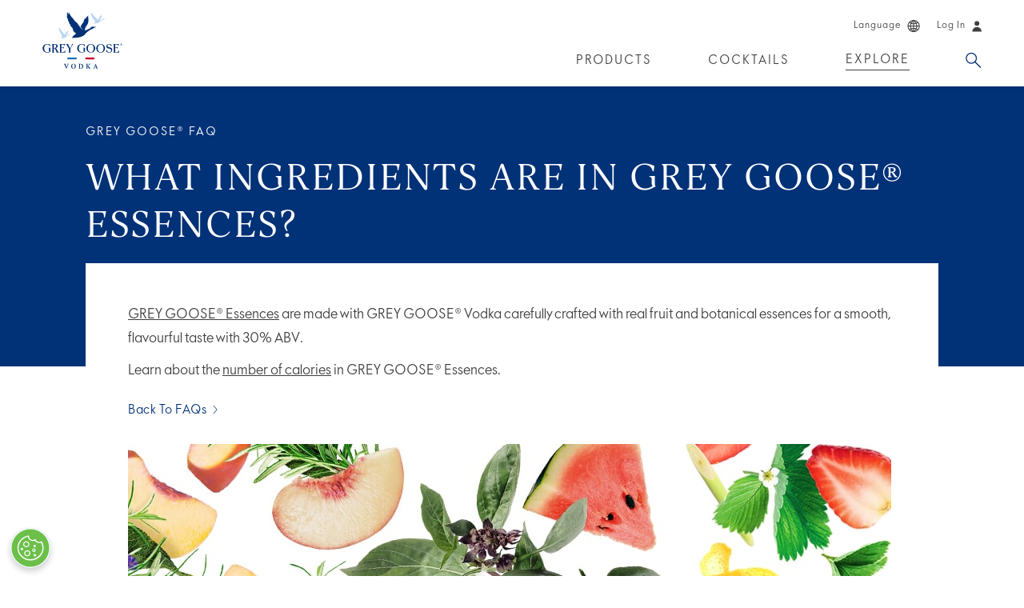

--- FILE ---
content_type: text/html;charset=UTF-8
request_url: https://www.greygoose.com/en-au/faqs/what-ingredients-are-in-grey-goose-essences.html
body_size: 6873
content:
<!doctype html>
<html lang="en" class=" language-en site-en-au" data-country="en-au" data-user-country="AU" data-external-age-gate="true">
	<head>
		<script type="text/javascript"> 
	window.dataLayer = window.dataLayer || [];
	dataLayer.push({
		event: 'dataLayerReady',
		page:{
			pageInfo:{
				brand: 'greygoose',
				language: 'en',
				geoRegion: 'au',
				countrySite: 'en-au',
				errorPage: false,
				pageName: 'what ingredients are in grey goose® essences? | grey goose'
			},
			category:{
				siteSection: 'about',
				pageTemplate: 'faqpage'
			}      
		}
	});
</script><script>(function(w,d,s,l,i){w[l]=w[l]||[];w[l].push({'gtm.start':
		new Date().getTime(),event:'gtm.js'});var f=d.getElementsByTagName(s)[0],
		j=d.createElement(s),dl=l!='dataLayer'?'&l='+l:'';j.async=true;j.src=
		'https://www.googletagmanager.com/gtm.js?id='+i+dl;f.parentNode.insertBefore(j,f);
		})(window,document,'script','dataLayer','GTM-5FCG2JB');</script>

		<title>What ingredients are in GREY GOOSE® Essences? | GREY GOOSE</title>
<meta content="how to drink essences, what to mix with essences, how to make a drink with grey goose essences, how to make a cocktail with grey goose essences" name="keywords"/>
<meta content="GREY GOOSE® Essences are all-natural spirits made with real fruit and herbs for a smooth, flavourful taste with 30% ABV." name="description"/>
<link rel="canonical" href="https://www.greygoose.com/en-au/faqs/what-ingredients-are-in-grey-goose-essences.html"/>
<link rel="icon" href="/images/greygoose/favicons/favicon-32.png" sizes="32x32">
		<link rel="icon" href="/images/greygoose/favicons/favicon-57.png" sizes="57x57">
		<link rel="icon" href="/images/greygoose/favicons/favicon-76.png" sizes="76x76">
		<link rel="icon" href="/images/greygoose/favicons/favicon-96.png" sizes="96x96">
		<link rel="icon" href="/images/greygoose/favicons/favicon-128.png" sizes="128x128">
		<link rel="icon" href="/images/greygoose/favicons/favicon-192.png" sizes="192x192">
		<link rel="icon" href="/images/greygoose/favicons/favicon-228.png" sizes="228x228">
		<link rel="shortcut icon" sizes="196x196" href="/images/greygoose/favicons/favicon-196.png">
		<link rel="apple-touch-icon" href="/images/greygoose/favicons/favicon-120.png" sizes="120x120">
		<link rel="apple-touch-icon" href="/images/greygoose/favicons/favicon-152.png" sizes="152x152">
		<link rel="apple-touch-icon" href="/images/greygoose/favicons/favicon-180.png" sizes="180x180">
		<meta name="msapplication-TileColor" content="#FFF">
		<meta name="msapplication-TileImage" content="/images/greygoose/favicons/favicon-144.png">
		<meta name="msapplication-config" content="/images/greygoose/favicons/browserconfig.xml" />
		
		<link rel="manifest" href="/manifest.json">
		<meta name="msapplication-TileColor" content="#ffffff">
		<meta name="msapplication-TileImage" content="/ms-icon-144x144.png">
		<meta name="theme-color" content="#ffffff">
		<meta charset="utf-8"/>
		<meta name="viewport" content="width=device-width, initial-scale=1, maximum-scale=1,user-scalable=0, minimal-ui"/>
		<meta name="format-detection" content="telephone=no">

		<!--  Essential Social META Tags -->
			<meta property="og:type" content="website" />
			<meta property="og:url" content="https://www.greygoose.com/en-au/faqs/what-ingredients-are-in-grey-goose-essences.html" />
			<meta property="og:image" content="https://www.greygoose.com/binaries/content/gallery/greygoose/faqs/desktop-essences-ingredients-954x478.jpg" /><meta property="og:description" content="GREY GOOSE® Essences are made with GREY GOOSE® Vodka carefully crafted with real fruit and botanical essences for a smooth, flavourful taste with 30% ABV. 
Learn about the 
number of calories in GREY GOOSE® Essences." /><meta name="twitter:card" content="summary">
			<meta name="twitter:site" content="@greygoose">
			<meta name="twitter:description" content="GREY GOOSE® Essences are made with GREY GOOSE® Vodka carefully crafted with real fruit and botanical essences for a smooth, flavourful taste with 30% ABV. 
Learn about the 
number of calories in GREY GOOSE® Essences."><!-- Twitter Summary card images must be at least 120x120px -->
			<meta name="twitter:image" content="https://www.greygoose.com/binaries/content/gallery/greygoose/faqs/desktop-essences-ingredients-954x478.jpg"><meta property="og:site_name" content="Grey Goose&reg; Vodka" />
		
			<link rel="alternate" href="https://www.greygoose.com/faqs/what-ingredients-are-in-grey-goose-essences.html" hreflang="en-us" />
				<link rel="alternate" href="https://www.greygoose.com/en-au/faqs/what-ingredients-are-in-grey-goose-essences.html" hreflang="en-au" />
				<link rel="alternate" href="https://www.greygoose.com/en-gl/faqs/what-ingredients-are-in-grey-goose-essences.html" hreflang="x-default" />
				<link rel="alternate" href="https://www.greygoose.com/en-gb/faqs/what-ingredients-are-in-grey-goose-essences.html" hreflang="en-gb" />
				<link rel="stylesheet" href="/css/shared/libs.min.css?v=5821382009" type="text/css"/>
		<link rel="stylesheet" href="/css/shared/shared.min.css?v=5821382009" type="text/css"/>
	<link rel="stylesheet" href="/css/greygoose/libs.min.css?v=5821382009" type="text/css"/>
		<link rel="stylesheet" href="/css/greygoose/greygoose.min.css?v=5821382009" type="text/css"/>
	<!-- User Country Doc Info: Australia - Is Metric Unit: false  -->
		<!-- Site Country Doc Info: Australia - Is Metric Unit: false  -->

		<script type="text/javascript" defer src="https://ot-cookie-banner.s3.amazonaws.com/greygoose/cb.greygoose.bundle.js"></script><!-- OneTrust Cookies Consent Notice start for www.greygoose.com --><script src="https://cdn-ukwest.onetrust.com/scripttemplates/otSDKStub.js" type="text/javascript" charset="UTF-8" data-domain-script="0145f645-fe57-4650-bdeb-26d664745674" ></script><script type="text/javascript">function OptanonWrapper() { } var consentEnabled = true;</script><!-- OneTrust Cookies Consent Notice end for www.greygoose.com --><script type="text/javascript" src="https://age-gate-prod.prod.bacardi.digital/static/agegate.js" data-id="agegate" data-key="greygoose2024" data-locale-country="au" data-locale-lang="en" data-prefix="/en-au" async></script><!--  IS BV ENABLED: false -->
		</head>
	<body data-metric="false" data-celcius="false" data-legal-age="18" data-disable-tracking="false">
		<noscript><iframe src="https://www.googletagmanager.com/ns.html?id=GTM-5FCG2JB" height="0" width="0" style="display:none;visibility:hidden" seamless="seamless" sandbox="allow-same-origin allow-scripts allow-forms"></iframe></noscript>
		
		<div class="page-container">
			<!-- Cookie Country Doc Info: Australia - Cookie Info:   -->
	<div class=" modal fade" id="country-selector-modal" tabindex="-1" role="dialog" aria-labelledby="" aria-hidden="true" >
	<div class="modal-dialog">
		<div class="modal-content">
	    	<div class="modal-header">
		        <a class="modal-close close" data-dismiss="modal" aria-hidden="true" href="javascript:void(0)"><span class="icon">&times;</span></a>
	      	</div>
	      	<div class="modal-body">
	      		<div class="age-gate-page page-content country-switcher">
    <p class="h2">Choose a Site</p>
    <form class="age-gate-form" action="/en-au/_hn:action%7Cr21_r5_r1%7C/faqs/what-ingredients-are-in-grey-goose-essences.html;jsessionid=F449B4058B4845A4224635EEA566021E" method="post" name="age-gate-form" formnovalidate="true">
        <ul class="selectors">
            <li class="country">
                <select name="country" id="country" class="required">
                    <option selected value="AU">Australia (English)</option>
                            <option value="PT-BR">Brasil (Português)</option>
                            <option value="EN-CA">Canada (English)</option>
                            <option value="FR-CA">Canada (Français)</option>
                            <option value="FR-FR">France (Français)</option>
                            <option value="DE-DE">Deutschland (Deutsch)</option>
                            <option value="EN-GL">Global (English)</option>
                            <option value="IT-IT">Italia (Italiano)</option>
                            <option value="ES-LA">América Latina (Español)</option>
                            <option value="ES-ES">España (Español)</option>
                            <option value="GB">United Kingdom (English)</option>
                            <option value="US">United States (English)</option>
                            </select>
            </li>                                   
        </ul>
        <div class="cta-wrapper">
            <button class="button" type="submit" value="Enter">Enter</button>
        </div>
    </form>
</div>
</div>
	   	</div> 
	</div>

	<div class="loading-overlay"></div>
</div>
<div class="header">
				<div class="header-content container-fluid ">
					
					<div class="navigation-wrapper">
						<div class="row">
							<div class="col-xs-12">
								<div class="section-content">
									<a href="/en-au/" class="logo" data-gtm-category="site nav" data-gtm-action="header:level 1" data-gtm-label="logo">GREY GOOSE®</a>

									<ul class="visible-xs-grid main-nav navigation trajan">
											<li class="search-menu-item" >
					<a href="/en-au/search.html" class="Search search dropdown-toggle" data-target="dropdown-3" target="_self" data-gtm-category="site nav" data-gtm-action="header:level 1" data-gtm-label="search">Search</a>
				</li><li class="menu"><button aria-label="Menu" class="menu-icon" data-gtm-category="site nav" data-gtm-action="header:level 1" data-gtm-label="hamburger"></button></li>
										</ul>
									<ul class="hidden-xs utility-nav navigation">
											<li>
						<a class="country-selector utility-nav-link" href="javascript:void(0);" data-toggle="modal" data-target="#country-selector-modal" data-gtm-category="site nav" data-gtm-action="header:level 1" data-gtm-label="choose a country"><span class="text">Language</span><span class="language-icon icon"></span></a>
					</li>
				<li data-login-state="cold">
							<a href="javascript:void(0);" class="utility-nav-link" data-toggle="modal" data-target="#login-modal" data-product="" data-gtm-category="site nav" data-gtm-action="header:level 1" data-gtm-label="login">
								<span class="text" data-gtm-category="site nav" data-gtm-action="header:level 1" data-gtm-label="login">Log In</span>
								<span class="login-icon icon" data-gtm-category="site nav" data-gtm-action="header:level 1" data-gtm-label="login"></span>
							</a>
						</li>

						<li data-login-state="hot">
							<a href="javascript:void(0);" class="logout-link" data-gtm-category="site nav" data-gtm-action="header:level 1" data-gtm-label="logout">Log out<span class="login-icon icon"></span></a>
						</li></ul>
									<ul class="hidden-xs main-nav navigation trajan ">
											<li class="" >
				<a class="Products dropdown-toggle" data-target="dropdown-0" href="javascript:void(0)" target="_self" data-gtm-category="site nav" data-gtm-action="header:level 1" data-gtm-label="products">Products</a>
			</li><li class="" >
				<a class="Cocktails dropdown-toggle" data-target="dropdown-1" href="javascript:void(0)" target="_self" data-gtm-category="site nav" data-gtm-action="header:level 1" data-gtm-label="cocktails">Cocktails</a>
			</li><li class="" >
				<a class="Explore  active dropdown-toggle" data-target="dropdown-2" href="javascript:void(0)" target="_self" data-gtm-category="site nav" data-gtm-action="header:level 1" data-gtm-label="explore">Explore</a>
			</li><li class="search-menu-item" >
				<a class="Search search dropdown-toggle" data-target="dropdown-3" href="/en-au/search.html" target="_self" data-gtm-category="site nav" data-gtm-action="header:level 1" data-gtm-label="search">Search</a>
			</li></ul>
									</div>
							</div>
						</div>
					</div>
					
					<div class="nav-dropdown dropdown-0">
					<ul>
						<li>
								<a href="/en-au/products.html" target="_self" data-gtm-category="site nav" data-gtm-action="header:level 2" data-gtm-label="products:all-products">
									<p>All Products</p>
									</a>
							</li>
						<li>
								<a href="/en-au/products/grey-goose-altius.html" target="_self" data-gtm-category="site nav" data-gtm-action="header:level 2" data-gtm-label="products:grey-goose-altius">
									<p>GREY GOOSE® ALTIUS</p>
									</a>
							</li>
						<li>
								<a href="/en-au/products.html#flavored" target="_self" data-gtm-category="site nav" data-gtm-action="header:level 2" data-gtm-label="products:flavoured-products">
									<p>Flavoured Products</p>
									</a>
							</li>
						</ul>
				</div><div class="nav-dropdown dropdown-1">
					<ul>
						<li>
								<a href="/en-au/cocktails.html" target="_self" data-gtm-category="site nav" data-gtm-action="header:level 2" data-gtm-label="cocktails:all recipes">
									<p>All Cocktails</p>
									</a>
							</li>
						<li>
								<a href="/en-au/cocktails/collections.html" target="_self" data-gtm-category="site nav" data-gtm-action="header:level 2" data-gtm-label="cocktails:collections">
									<p>Collections</p>
									</a>
							</li>
						<li>
								<a href="/en-au/campaign/martini-education.html" target="_self" data-gtm-category="site nav" data-gtm-action="header:level 2" data-gtm-label="cocktails:martini-education">
									<p>Vive la Vodka!</p>
									</a>
							</li>
						</ul>
				</div><div class="nav-dropdown dropdown-2">
					<ul>
						<li>
								<a href="/en-au/stories.html" target="_self" data-gtm-category="site nav" data-gtm-action="header:level 2" data-gtm-label="explore:articles">
									<p>Articles</p>
									</a>
							</li>
						<li>
								<a href="/en-au/our-story.html" target="_self" data-gtm-category="site nav" data-gtm-action="header:level 2" data-gtm-label="explore:our-story">
									<p>Our Story</p>
									</a>
							</li>
						<li>
								<a href="/en-au/faqs.html" target="_self" data-gtm-category="site nav" data-gtm-action="header:level 2" data-gtm-label="explore:faqs">
									<p>FAQs</p>
									</a>
							</li>
						</ul>
				</div><div class="nav-dropdown dropdown-3">
							<ul class="search-bar">
								<li>
									<form class="nav-search-content" action="/en-au/search.html" method="get">
    <input class="text-search-input required" type="text" name="q" placeholder="Search" value=""/>
    <button class="search-submit track-analytics" type="submit" data-analytics-category="Search" data-analytics-action="Apply">
        <span>
            Search Now</span>
    </button>
</form>
</li>
							</ul>
						</div>
					</div>
				
				<div class="side-menu visible-xs-block">
					<a href="/en-au/" class="logo" data-gtm-category="site nav" data-gtm-action="header:level 1" data-gtm-label="logo">GREY GOOSE®</a>
					<button aria-label="Close" class="close track-analytics" data-analytics-category="Main Nav" data-analytics-action="Close"></button>
					<ul class="side-nav panel-group trajan">
						<li class="panel" >
					<a class="Products side-main-link collapsed" href="#side-dropdown-0" data-toggle="collapse" data-parent=".side-nav" aria-expanded="false" data-gtm-category="site nav" data-gtm-action="header:level 1" data-gtm-label="products">Products</a>
							
							<div id="side-dropdown-0" class="panel-collapse collapse" aria-expanded="false">
								<div class="panel-body">
									<ul class="side-dropdown-0 side-sub-nav">
										<li>
												<a class="side-sub-link destination-link" href="/en-au/products.html" target="_self" data-gtm-category="site nav" data-gtm-action="header:level 2" data-gtm-label="products:all-products">
													All Products</a>
											</li>
										<li>
												<a class="side-sub-link destination-link" href="/en-au/products/grey-goose-altius.html" target="_self" data-gtm-category="site nav" data-gtm-action="header:level 2" data-gtm-label="products:grey-goose-altius">
													GREY GOOSE® ALTIUS</a>
											</li>
										<li>
												<a class="side-sub-link destination-link" href="/en-au/products.html#flavored" target="_self" data-gtm-category="site nav" data-gtm-action="header:level 2" data-gtm-label="products:flavoured-products">
													Flavoured Products</a>
											</li>
										</ul>
								</div>
							</div>
						</li><li class="panel" >
					<a class="Cocktails side-main-link collapsed" href="#side-dropdown-1" data-toggle="collapse" data-parent=".side-nav" aria-expanded="false" data-gtm-category="site nav" data-gtm-action="header:level 1" data-gtm-label="cocktails">Cocktails</a>
							
							<div id="side-dropdown-1" class="panel-collapse collapse" aria-expanded="false">
								<div class="panel-body">
									<ul class="side-dropdown-1 side-sub-nav">
										<li>
												<a class="side-sub-link destination-link" href="/en-au/cocktails.html" target="_self" data-gtm-category="site nav" data-gtm-action="header:level 2" data-gtm-label="cocktails:all recipes">
													All Cocktails</a>
											</li>
										<li>
												<a class="side-sub-link destination-link" href="/en-au/cocktails/collections.html" target="_self" data-gtm-category="site nav" data-gtm-action="header:level 2" data-gtm-label="cocktails:collections">
													Collections</a>
											</li>
										<li>
												<a class="side-sub-link destination-link" href="/en-au/campaign/martini-education.html" target="_self" data-gtm-category="site nav" data-gtm-action="header:level 2" data-gtm-label="cocktails:martini-education">
													Vive la Vodka!</a>
											</li>
										</ul>
								</div>
							</div>
						</li><li class="panel" >
					<a class="Explore  active side-main-link collapsed" href="#side-dropdown-2" data-toggle="collapse" data-parent=".side-nav" aria-expanded="false" data-gtm-category="site nav" data-gtm-action="header:level 1" data-gtm-label="explore">Explore</a>
							
							<div id="side-dropdown-2" class="panel-collapse collapse" aria-expanded="false">
								<div class="panel-body">
									<ul class="side-dropdown-2 side-sub-nav">
										<li>
												<a class="side-sub-link destination-link" href="/en-au/stories.html" target="_self" data-gtm-category="site nav" data-gtm-action="header:level 2" data-gtm-label="explore:articles">
													Articles</a>
											</li>
										<li>
												<a class="side-sub-link destination-link" href="/en-au/our-story.html" target="_self" data-gtm-category="site nav" data-gtm-action="header:level 2" data-gtm-label="explore:our-story">
													Our Story</a>
											</li>
										<li>
												<a class="side-sub-link destination-link" href="/en-au/faqs.html" target="_self" data-gtm-category="site nav" data-gtm-action="header:level 2" data-gtm-label="explore:faqs">
													FAQs</a>
											</li>
										</ul>
								</div>
							</div>
						</li></ul>
					<hr />
					<ul class="utility-nav navigation">
						<li>
						<a class="country-selector utility-nav-link" href="javascript:void(0);" data-toggle="modal" data-target="#country-selector-modal" data-gtm-category="site nav" data-gtm-action="header:level 1" data-gtm-label="choose a country"><span class="text">Language</span><span class="language-icon icon"></span></a>
					</li>
				<li data-login-state="cold">
							<a href="javascript:void(0);" class="utility-nav-link" data-toggle="modal" data-target="#login-modal" data-product="" data-gtm-category="site nav" data-gtm-action="header:level 1" data-gtm-label="login">
								<span class="text" data-gtm-category="site nav" data-gtm-action="header:level 1" data-gtm-label="login">Log In</span>
								<span class="login-icon icon" data-gtm-category="site nav" data-gtm-action="header:level 1" data-gtm-label="login"></span>
							</a>
						</li>

						<li data-login-state="hot">
							<a href="javascript:void(0);" class="logout-link" data-gtm-category="site nav" data-gtm-action="header:level 1" data-gtm-label="logout">Log out<span class="login-icon icon"></span></a>
						</li></ul>
				</div>
			</div>
		<!-- User Country Doc Info: Australia - Is Metric Unit: false  -->
	<!-- Site Country Doc Info: Australia - Is Metric Unit: false  -->
<noscript>
		      <div style="border: 1px solid red; padding: 10px; text-align: center; font-style: italic">
		        <span style="color:red">JavaScript is not enabled! Some of the site features require JavaScript to deliver optimal experience.  Please enable JavaScript and refresh the page!</span>
		      </div>
		    </noscript>

			<script type="application/ld+json">
{
	"@context": "https://schema.org",
	"@type": "QAPage",
	"mainEntity": [{
		"@type": "Question",
		"name": "What ingredients are in GREY GOOSE® Essences?",
		"author": {
			"@type": "Organization",
			"name": "GREY GOOSE"
		},
		"answerCount": 1,
		"acceptedAnswer": {
			"@type": "Answer",
			"text": "GREY GOOSE® Essences are made with GREY GOOSE® Vodka carefully crafted with real fruit and botanical essences for a smooth, flavourful taste with 30% ABV. \nLearn about the \nnumber of calories in GREY GOOSE® Essences.",
			"author": {
				"@type": "Organization",
				"name": "GREY GOOSE"
			},
			"url": "/en-au/faqs/what-ingredients-are-in-grey-goose-essences.html"
			
			,"image": "/binaries/content/gallery/greygoose/faqs/desktop-essences-ingredients-954x478.jpg"
			
		}
	}]
}
</script><div class="faq-page page-content">
	<div class="container-fluid">
		<div class="row">
			<div class="col-xs-12">
				<div class="section-content">
					<p class="eyebrow">GREY GOOSE® FAQ</p><h1 class="h2 secondary">
						<span>What ingredients are in GREY GOOSE® Essences?</span>
					</h1>
				</div>
			</div>
		</div>
		<div class="answer row">
			<div class="col-xs-12">
				<div class="section-content">
					<div>
						<p><a href="/en-au/products/essences.html">GREY GOOSE® Essences</a> are made with GREY GOOSE® Vodka carefully crafted with real fruit and botanical essences for a smooth, flavourful taste with 30% ABV.</p> 
<p>Learn about the 
<a href="/en-au/faqs/how-many-calories-are-in-grey-goose-essences.html">number of calories</a> in GREY GOOSE® Essences.</p></div>

					<a href="/en-au/faqs.html">Back to FAQs</a>
					</div>
			</div>
			<meta itemprop="image" content="/binaries/content/gallery/greygoose/faqs/desktop-essences-ingredients-954x478.jpg"></meta>
					<div class="col-xs-12">
						<div class="section-content">
							<img class="img-responsive" src="/binaries/content/gallery/greygoose/faqs/desktop-essences-ingredients-954x478.jpg" alt="What ingredients are in GREY GOOSE® Essences?" />
						</div>
					</div>
				</div>
	</div>
</div>

<script>
	var pt = window.pt || (window.pt = {});

	if (!pt.jsInit) {
		pt.jsInit = {};
	}	

	pt.jsInit.pageType = "Page";
	
		pt.jsInit.params = { };
	

	pt.cookie = {
		prefix: "gg-"
	}

	pt.siteLogin = {
		enabled: false
	}

	pt.i18n = {
		forms: {
			errorEmailInvalid: "Please enter a valid email.",
			errorGeneral: "Please correct the errors below.",
			errorRequired: "This field is required.",
			errorUploadFileSize: "Error: File size too large. Please keep the file under {0}MB.",
			errorUploadFileType: "Error: File type not supported"
		},
		galleryModule: {
			next: "Next",
			previous: "Previous",
			of: "{0} of {1}"
		},
		nomPage: {
			ctaCloserLook: "Get a closer look",
			searchNoResults: "Sorry, no results found.",
			scrollIndicator: "SCROLL"
		},
		editorialLanding: {
			error: "Sorry! There was an error with your request. Please try again."
		},
		pscPages: {
			errorDuplicateEmail: "This email has already been registered.",
			errorInvalidCredentials: "Incorrect email or password"
		},
		motyPages: {
			locatorInfoDrinkCount: "{0} Margarita(s) served here"
		}
	};

	pt.map = {
		style: [{"featureType":"administrative","stylers":[{"saturation":-100},{"lightness":35},{"visibility":"on"}]},{"featureType":"administrative.land_parcel","stylers":[{"visibility":"off"}]},{"featureType":"administrative.neighborhood","stylers":[{"visibility":"off"}]},{"featureType":"landscape","stylers":[{"color":"#efefef"}]},{"featureType":"poi","stylers":[{"color":"#e3eed3"},{"visibility":"off"}]},{"featureType":"road","stylers":[{"lightness":60},{"visibility":"simplified"},{"weight":0.5}]},{"featureType":"road","elementType":"labels","stylers":[{"saturation":-100}]},{"featureType":"road","elementType":"labels.text","stylers":[{"color":"#b3b3b3"}]},{"featureType":"road.arterial","elementType":"geometry","stylers":[{"color":"#b3b3b3"}]},{"featureType":"road.highway","elementType":"geometry","stylers":[{"color":"#b3b3b3"}]},{"featureType":"road.local","elementType":"geometry","stylers":[{"color":"#ffffff"},{"visibility":"simplified"}]},{"featureType":"transit","elementType":"labels","stylers":[{"visibility":"off"}]},{"featureType":"water","stylers":[{"color":"#b5cbe4"},{"visibility":"simplified"}]},{"featureType":"water","elementType":"labels","stylers":[{"visibility":"off"}]}]
	}
</script><footer class="footer-module container-fluid">
		<div class="row">
			<div class="footer-content dark-bg col-xs-12 module">
				<h3 class="h2">Sip Smooth, Sip Responsibly.</h3>
				<ul class="social-nav navigation">
	                    <li>
	                            <a class="button social-facebook circle" href="https://www.facebook.com/greygoose" target="_blank" rel="noopener" data-report="Social Link Click | Facebook" title="Facebook" >
    <span class="icon-facebook icon"></span>
        </a></li>
	                    <li>
	                            <a class="button social-twitter circle" href="https://twitter.com/greygoose" target="_blank" rel="noopener" data-report="Social Link Click | Twitter" title="Twitter" >
    <span class="icon-twitter icon"></span>
        </a></li>
	                    <li>
	                            <a class="button social-youtube circle" href="https://www.youtube.com/user/greygoosevodka" target="_blank" rel="noopener" data-report="Social Link Click | Youtube" title="Youtube" >
    <span class="icon-youtube icon"></span>
        </a></li>
	                    <li>
	                            <a class="button social-instagram circle" href="https://www.instagram.com/greygoose" target="_blank" rel="noopener" data-report="Social Link Click | Instagram" title="Instagram" >
    <span class="icon-instagram icon"></span>
        </a></li>
	                    </ul>
	            <ul class="footer-nav navigation">
						<li><a class="" target="_self" href="https://contact.greygoose.com/hc/en-au/requests/new?ticket_form_id=7121290997405">Contact</a></li>
						<li><a class="" target="_self" href="/en-au/terms-and-conditions.html">Terms & Conditions</a></li>
						<li><a class="" target="_blank" rel="noopener" href="https://www.bacardilimited.com/website-accessibility">Accessibility</a></li>
						<li><a class="" target="_self" href="/en-au/privacy-policy.html">Privacy Policy</a></li>
						<li><a class="" target="_self" href="/en-au/cookie-policy.html">Cookie Policy</a></li>
						<li><a class="" target="_blank" rel="noopener" href="https://media.bacardilimited.com">Media</a></li>
						<li><a class="" target="_blank" rel="noopener" href="https://careers.bacardilimited.com">Careers</a></li>
						<li><a class="" target="_self" href="/en-au/faqs.html">FAQs</a></li>
						<li><a class="" target="_self" href="/en-au/sitemap.html">Site Map</a></li>
						</ul>
				<p>For information about Alcohol Responsibility visit <a href="https://drinkwise.org.au/" target="_blank">drinkwise.org.au</a><br>
©2025. GREY GOOSE, THE GREY GOOSE ESSENCES TRADE DRESS AND THE GEESE DEVICE ARE TRADEMARKS.</p>
				</div>
		</div>
	</footer>
</div>

		<script type="text/javascript">
	window.Slick = {};
	var baseUrlPath="/en-au";
	var isDstInCentralTimezone=false;
	var referrer = "";
</script>
<script type="text/javascript" src="/js/shared/libs.min.js?v=6385366982"></script>
		<script type="text/javascript" src="/js/shared/shared.min.js?v=6385366982"></script>
	<script type="text/javascript" src="/js/greygoose/libs.min.js?v=6385366982"></script>
		<script type="text/javascript" src="/js/greygoose/greygoose.min.js?v=6385366982"></script>
	<script src="https://player.vimeo.com/api/player.js"></script>

<script>
	var pageType = pt.jsInit.pageType ? pt.jsInit.pageType : 'Page',
		params = pt.jsInit.params;

	// extend GreyGoose's object with Patron's
	var mergedPageScripts = _.mergeWith({}, pt.patrontequila.ui.pages, pt.greygoose.ui.pages);
	pt.greygoose.ui.pages = mergedPageScripts;

	if (!window._currentPage) {
		_currentPage = {
			type: "pt.greygoose.ui.pages." + pageType,
			params: {}
		};
		if (params) {
			_currentPage.params = params;
		}
	}
	(function($) {
		$(window).ready(function() {
			pt.app.init(_currentPage.type, $("body"), _currentPage.params);
		});
	})(jQuery);
</script>

<script type="text/javascript">
	var tag = document.createElement('script');
		tag.id = 'iframe-demo';
		tag.src = 'https://www.youtube.com/iframe_api';
	var firstScriptTag = document.getElementsByTagName('script')[0];
		firstScriptTag.parentNode.insertBefore(tag, firstScriptTag);

	function onYouTubeIframeAPIReady() {
		pt.patrontequila.ui.pages[pageType].prototype.initVideos();
	}
</script><!-- ####################### --> <!-- SPOTLIGHT INJECTED CODE --> <!-- ####################### --> <script type='text/javascript'> (function() { SpotlightConf = { host: 'spl.bacardi.com', brand: 'greygoose', cep: {banner : 'disabled', site:'greygooseAU'}, age_gate : { disabled : true}, locale:{country : 'AU', language : 'en'} } })(); </script> <script type='text/javascript' src='//d29mknc5251yuj.cloudfront.net/static/core/scripts/spotlight.js'></script> <!-- ####################### --> <!-- END --> <!-- ####################### --><script type="text/javascript">
			(function(c,l,a,r,i,t,y){
				c[a]=c[a]||function(){(c[a].q=c[a].q||[]).push(arguments)};
				t=l.createElement(r);t.async=1;t.src="https://www.clarity.ms/tag/"+i;
				y=l.getElementsByTagName(r)[0];y.parentNode.insertBefore(t,y);
			})(window, document, "clarity", "script", "7cj1kqoh4y");
		</script>

		</body>
</html>


--- FILE ---
content_type: image/svg+xml;charset=UTF-8
request_url: https://www.greygoose.com/images/greygoose/icons/social-youtube.svg
body_size: 372
content:
<svg id="Layer_1" data-name="Layer 1" xmlns="http://www.w3.org/2000/svg" viewBox="0 0 30 30"><defs><style>.cls-1{fill:#fff;}</style></defs><g id="Symbols"><g id="Desktop_Footer" data-name="Desktop/Footer"><g id="social"><g id="Stacked-Group"><g id="Shape"><path class="cls-1" d="M15,0A15,15,0,1,0,30,15,15,15,0,0,0,15,0Zm5.55,21.11a108.15,108.15,0,0,1-11.1,0C6.6,20.92,6.27,19.53,6.25,15s.36-5.92,3.2-6.11a108.15,108.15,0,0,1,11.1,0c2.85.19,3.18,1.58,3.2,6.11S23.39,20.92,20.55,21.11Zm-8-9L18.65,15,12.5,17.93V12.07Z"/></g></g></g></g></g></svg>

--- FILE ---
content_type: text/javascript
request_url: https://d29mknc5251yuj.cloudfront.net/static/core/scripts/spotlight.js
body_size: 15325
content:
String.prototype.endsWith||(String.prototype.endsWith=function(e,t){var n=this.toString(),n=(("number"!=typeof t||!isFinite(t)||Math.floor(t)!==t||t>n.length)&&(t=n.length),t-=e.length,n.indexOf(e,t));return-1!==n&&n===t}),(t=>{function o(t){var e={next:function(){var e=t.shift();return{done:void 0===e,value:e}}};return n&&(e[Symbol.iterator]=function(){return e}),e}function i(e){return encodeURIComponent(e).replace(/%20/g,"+")}function r(e){return decodeURIComponent(String(e).replace(/\+/g," "))}function e(){function a(e){Object.defineProperty(this,"_entries",{writable:!0,value:{}});var t=typeof e;if("undefined"!=t)if("string"==t)""!==e&&this._fromString(e);else if(e instanceof a){var n=this;e.forEach(function(e,t){n.append(t,e)})}else{if(null===e||"object"!=t)throw new TypeError("Unsupported input's type for URLSearchParams");if("[object Array]"===Object.prototype.toString.call(e))for(var o=0;o<e.length;o++){var i=e[o];if("[object Array]"!==Object.prototype.toString.call(i)&&2===i.length)throw new TypeError("Expected [string, any] as entry at index "+o+" of URLSearchParams's input");this.append(i[0],i[1])}else for(var r in e)e.hasOwnProperty(r)&&this.append(r,e[r])}}var e=a.prototype;e.append=function(e,t){e in this._entries?this._entries[e].push(String(t)):this._entries[e]=[String(t)]},e.delete=function(e){delete this._entries[e]},e.get=function(e){return e in this._entries?this._entries[e][0]:null},e.getAll=function(e){return e in this._entries?this._entries[e].slice(0):[]},e.has=function(e){return e in this._entries},e.set=function(e,t){this._entries[e]=[String(t)]},e.forEach=function(e,t){for(var n in this._entries)if(this._entries.hasOwnProperty(n))for(var o=this._entries[n],i=0;i<o.length;i++)e.call(t,o[i],n,this)},e.keys=function(){var n=[];return this.forEach(function(e,t){n.push(t)}),o(n)},e.values=function(){var t=[];return this.forEach(function(e){t.push(e)}),o(t)},e.entries=function(){var n=[];return this.forEach(function(e,t){n.push([t,e])}),o(n)},n&&(e[Symbol.iterator]=e.entries),e.toString=function(){var n=[];return this.forEach(function(e,t){n.push(i(t)+"="+i(e))}),n.join("&")},t.URLSearchParams=a}var n=(()=>{try{return!!Symbol.iterator}catch(e){return!1}})(),a=((()=>{try{var e=t.URLSearchParams;return"a=1"===new e("?a=1").toString()&&"function"==typeof e.prototype.set&&"function"==typeof e.prototype.entries}catch(e){return!1}})()||e(),t.URLSearchParams.prototype);"function"!=typeof a.sort&&(a.sort=function(){var n=this,o=[];this.forEach(function(e,t){o.push([t,e]),n._entries||n.delete(t)}),o.sort(function(e,t){return e[0]<t[0]?-1:e[0]>t[0]?1:0}),n._entries&&(n._entries={});for(var e=0;e<o.length;e++)this.append(o[e][0],o[e][1])}),"function"!=typeof a._fromString&&Object.defineProperty(a,"_fromString",{enumerable:!1,configurable:!1,writable:!1,value:function(e){if(this._entries)this._entries={};else{var n=[];this.forEach(function(e,t){n.push(t)});for(var t=0;t<n.length;t++)this.delete(n[t])}for(var o,i=(e=e.replace(/^\?/,"")).split("&"),t=0;t<i.length;t++)o=i[t].split("="),this.append(r(o[0]),1<o.length?r(o[1]):"")}})})("undefined"!=typeof global?global:"undefined"!=typeof window?window:"undefined"!=typeof self?self:this),(u=>{function e(){function e(e,t){"string"!=typeof e&&(e=String(e)),t&&"string"!=typeof t&&(t=String(t));var n=document;if(t&&(void 0===u.location||t!==u.location.href)){t=t.toLowerCase(),(i=(n=document.implementation.createHTMLDocument("")).createElement("base")).href=t,n.head.appendChild(i);try{if(0!==i.href.indexOf(t))throw new Error(i.href)}catch(e){throw new Error("URL unable to set base "+t+" due to "+e)}}var o=n.createElement("a"),i=(o.href=e,i&&(n.body.appendChild(o),o.href=o.href),n.createElement("input"));if(i.type="url",i.value=e,":"===o.protocol||!/:/.test(o.href)||!i.checkValidity()&&!t)throw new TypeError("Invalid URL");Object.defineProperty(this,"_anchorElement",{value:o});var r=new u.URLSearchParams(this.search),a=!0,s=!0,c=this,l=(["append","delete","set"].forEach(function(e){var t=r[e];r[e]=function(){t.apply(r,arguments),a&&(s=!1,c.search=r.toString(),s=!0)}}),Object.defineProperty(this,"searchParams",{value:r,enumerable:!0}),void 0);Object.defineProperty(this,"_updateSearchParams",{enumerable:!1,configurable:!1,writable:!1,value:function(){this.search!==l&&(l=this.search,s)&&(a=!1,this.searchParams._fromString(this.search),a=!0)}})}var t=u.URL,n=e.prototype;["hash","host","hostname","port","protocol"].forEach(function(e){var t;t=e,Object.defineProperty(n,t,{get:function(){return this._anchorElement[t]},set:function(e){this._anchorElement[t]=e},enumerable:!0})}),Object.defineProperty(n,"search",{get:function(){return this._anchorElement.search},set:function(e){this._anchorElement.search=e,this._updateSearchParams()},enumerable:!0}),Object.defineProperties(n,{toString:{get:function(){var e=this;return function(){return e.href}}},href:{get:function(){return this._anchorElement.href.replace(/\?$/,"")},set:function(e){this._anchorElement.href=e,this._updateSearchParams()},enumerable:!0},pathname:{get:function(){return this._anchorElement.pathname.replace(/(^\/?)/,"/")},set:function(e){this._anchorElement.pathname=e},enumerable:!0},origin:{get:function(){var e={"http:":80,"https:":443,"ftp:":21}[this._anchorElement.protocol],e=this._anchorElement.port!=e&&""!==this._anchorElement.port;return this._anchorElement.protocol+"//"+this._anchorElement.hostname+(e?":"+this._anchorElement.port:"")},enumerable:!0},password:{get:function(){return""},set:function(e){},enumerable:!0},username:{get:function(){return""},set:function(e){},enumerable:!0}}),e.createObjectURL=function(e){return t.createObjectURL.apply(t,arguments)},e.revokeObjectURL=function(e){return t.revokeObjectURL.apply(t,arguments)},u.URL=e}if((()=>{try{var e=new u.URL("b","http://a");return e.pathname="c d","http://a/c%20d"===e.href&&e.searchParams}catch(e){return!1}})()||e(),void 0!==u.location&&!("origin"in u.location)){var t=function(){return u.location.protocol+"//"+u.location.hostname+(u.location.port?":"+u.location.port:"")};try{Object.defineProperty(u.location,"origin",{get:t,enumerable:!0})}catch(e){setInterval(function(){u.location.origin=t()},100)}}})("undefined"!=typeof global?global:"undefined"!=typeof window?window:"undefined"!=typeof self?self:this);var SPOTLIGHT={VERSION:"v1.151.0",init:function(){SPOTLIGHT_INIT.init()},on:function(e,t){"function"==typeof t&&SPL_EVENTS.subscribe(e,t)},off:function(e,t){SPL_EVENTS.unsubscribe(e,t)},openCepMenu:function(){SPOTLIGHT_CEP.loadCepFlow("CEP_MENU")},closeCepMenu:function(){SPOTLIGHT_CEP.closeCepFlow()},register:function(e){SPOTLIGHT_CEP.register(e)},signIn:function(e){SPOTLIGHT_CEP.signIn(e)},signOut:function(){SPOTLIGHT_CEP.signOut()},getProfile:function(o){o&&SPOTLIGHT_CEP.getConsumerProfile(function(e){var t,n={};n.success=e.success,e.success?(t=e.profile)&&(n.profile={extConsumerId:t.extConsumerId,firstName:t.firstName,lastName:t.lastName,email:t.email,phone:t.phone,dob:t.dob},t.address)&&(n.profile.address={type:"home",postcode:t.address.postcode,country:t.address.country,county:t.address.county,province:t.address.province,city:t.address.city,addressLine1:t.address.addressLine1,addressLine2:t.address.addressLine2}):(n.errorMsg=e.errorMsg,n.errorCode=e.errorCode),o(n)})},registerNewsletter:function(e){SPOTLIGHT_CEP.registerNewsletter(e)},openPromotion:function(e,t){SPOTLIGHT_CEP.openPromotion(e,t)},openVoting:function(e,t){SPOTLIGHT_CEP.openVoting(e,t)},openOverlay:function(e){SPOTLIGHT_CEP.openOverlay(e)},validateCode:function(e,t){t&&SPOTLIGHT_CEP.validateCode(e,t)},getAnswers:function(e,t){t&&SPOTLIGHT_CEP.getAnswers(e,t)}};function customRedirection(){for(var e=document.cookie?document.cookie.split(";"):[],t=["https://www.bombaysapphire.com/","https://bombaysapphire.bacardistaging.com/","http://qa-bacardi.spika.com/bombay/"],n=["https://www.bombaysapphire.com/us/en/","https://bombaysapphire.bacardistaging.com/us/en/","https://qa-bacardi.spika.com/bombay/us/en/"],o=0;o<e.length;o++){var i=e[o].split("=")[0],r=e[o].split("=")[1];if(0<i.indexOf("spl-lda-ca"))for(var a=0;a<t.length;a++)window.location.href===t[a]&&0===r.indexOf("US")&&window.location.replace(n[a])}return!1}customRedirection(),document.addEventListener("DOMContentLoaded",SPOTLIGHT.init);var SPL_EVENTS,SPOTLIGHT_UTILS={toQueryParams:function(t){return Object.keys(t).map(function(e){return encodeURIComponent(e)+"="+(null==t[e]?"":encodeURIComponent(t[e]))}).join("&")},getQueryParamFromUrl:function(e,t){t=t.replace(/[*+?^$.\[\]{}()|\\\/]/g,"\\$&");e=e.match(new RegExp("[?&]"+t+"=([^&]+)(&|$)"));return e&&decodeURIComponent(e[1].replace(/\+/g," "))},getQueryParam:function(e){return this.getQueryParamFromUrl(window.location.search,e)},removeQueryParam:function(e,t){var n=e.split("?");if(2<=n.length){for(var o=n.shift(),n=n.join("?"),i=encodeURIComponent(t)+"=",r=n.split(/[&;]/g),a=r.length;0<a--;)-1!==r[a].lastIndexOf(i,0)&&r.splice(a,1);e=o+"?"+r.join("&")}return e},getCookieValue:function(e){return SPOTLIGHT_COOKIE_UTILS.get(e)},setCookie:function(e,t,n){null!==t&&(n?n.domain||(n.domain="."+this.getSecondLevelDomain()):n={domain:"."+this.getSecondLevelDomain()},SPOTLIGHT_COOKIE_UTILS.set(e,t,n))},removeCookie:function(e){e&&SPOTLIGHT_COOKIE_UTILS.remove(e)},validOrigin:function(e,t){return e===t},validJsonData:function(e){if(e instanceof Object){e=JSON.stringify(e);try{return JSON.parse(e),!0}catch(e){}}return!1},isLocalStorageSupported:function(){try{return window.localStorage.setItem("test_ls","1"),window.localStorage.removeItem("test_ls"),!0}catch(e){return!1}},localStorageAdd:function(e,t){"undefined"!=typeof Storage&&e&&t&&localStorage.setItem(e,t)},localStorageRemove:function(e){"undefined"!=typeof Storage&&e&&window.localStorage.removeItem(e)},localStorageGet:function(e){if("undefined"!=typeof Storage&&e&&localStorage.getItem(e)){e=localStorage.getItem(e);try{var t,n=JSON.parse(e);return n.expires?(t=new Date(n.expires).getTime(),(new Date).getTime()<t?n:null):n}catch(e){}}return null},removeQueryParamsNoReload:function(e){var t;history.pushState&&(t=window.location.protocol+"//"+window.location.host+window.location.pathname,window.history.pushState({path:t},"",t)),e&&SPOTLIGHT_CEP.synchronizeSessionState()},removeQueryParamNoReload:function(e){history.pushState&&(e=this.removeQueryParam(window.location.href,e),window.history.pushState({path:e},"",e))},clone:function(e){if(null===e||"object"!=typeof e)return e;var t,n=new e.constructor;for(t in e)e.hasOwnProperty(t)&&(n[t]=SPOTLIGHT_UTILS.clone(e[t]));return n},getSecondLevelDomain:function(){var e=window.location.hostname,t=e.split(".");return e=2<t.length?t[t.length-2]+"."+t[t.length-1]:e},obscureForSession:function(e){for(var t=navigator.userAgent.length%9,n=unescape(encodeURIComponent(e)),o="",i=0,r=n.length;i<r;i++)o+=String.fromCharCode(n[i].charCodeAt(0)+t);return o},deObscureForSession:function(e){for(var t=navigator.userAgent.length%9,n="",o=0,i=e.length;o<i;o++)n+=String.fromCharCode(e[o].charCodeAt(0)-t);return n},getOrigin:function(){return window.location.origin||window.location.protocol+"//"+window.location.hostname+(window.location.port?":"+window.location.port:"")},getOriginEncoded:function(){return encodeURIComponent(this.getOrigin())},waitGALoaded:function(e,t){void 0===t.tryCount&&(t.tryCount=0);var n=window[window.GoogleAnalyticsObject];(void 0===n||"function"!=typeof n.getAll)&&t.tryCount<=4?(t.tryCount++,setTimeout(SPOTLIGHT_UTILS.waitGALoaded,40,e,t)):(delete t.tryCount,t.wait="true",e(t))},decorateUrlGa:function(e){try{var t,n=window[window.GoogleAnalyticsObject];n&&(t=n.getAll()[0],e=new window.gaplugins.Linker(t).decorate(e))}catch(e){}return e},generateUUIDv4:function(){return"xxxxxxxx-xxxx-4xxx-yxxx-xxxxxxxxxxxx".replace(/[xy]/g,function(e){var t=16*Math.random()|0;return("x"===e?t:3&t|8).toString(16)})},isSafariAgent:function(e){return 0===e.vendor.indexOf("Apple")&&/\sSafari\//.test(e.userAgent)},isLocalHost:function(){for(var e=["127.0.0.1","localhost","local.nwt-site","local2.nwt-site"],t=0;t<e.length;t++)if(-1!==window.location.host.indexOf(e[t]))return!0;return!1},getActionParam:function(){var o={},e=this.getQueryParam("cepdata");return e&&e.split("~").forEach(function(e,t){var n=e.split(":")[0];o[n]=e.split(":")[1]}),o},isActionResetOrActivation:function(){var e=this.getActionParam();return"preset"===e.action||"activation"===e.action},fetchJSONP:(r=>(e,i)=>new Promise(t=>{let n=document.createElement("script"),o="_jsonp_"+Date.now()+"_"+Math.floor(1e5*Math.random())+"_"+r++;e.match(/\?/)?e+="&callback="+o:e+="?callback="+o,i&&(e+="&"+SPOTLIGHT_UTILS.toQueryParams(i)),n.src=e,window[o]=e=>{t(new Response(JSON.stringify(e))),n.remove(),delete window[o]},document.body.appendChild(n)}))(0)},SPOTLIGHT_COOKIE_UTILS=((()=>{var i={},r=0;function e(e){var t=Array.prototype.slice.call(arguments,1);void 0!==i[e]&&SPOTLIGHT_UTILS.clone(i[e]).forEach(function(e){e.callback.apply(null,t)})}function t(e,t){if(t instanceof Function)return i[e]||(i[e]=[]),i[e].push({callback:t,identifier:r}),n=e,o=r++,function(){if(Array.isArray(i[n]))for(var e=0;e<i[n].length;e++)if(i[n][e].identifier===o)return void i[n].splice(e,1)};throw new Error("callback must be a function");var n,o}function n(n,o){if(!n)return i={};void 0!==i[n]&&i[n].forEach(function(e,t){e.callback!==o&&o||i[n].splice(t,1)})}SPL_EVENTS={publish:e,subscribe:t,unsubscribe:n},SPOTLIGHT_UTILS.clone({})})(),Date.prototype.addHours=function(e){var t=new Date;return t.setTime(this.getTime()+60*e*60*1e3),t},{set:function(e,t,n){},get:function(e){},getJSON:function(e){},remove:function(e,t){}}),SPOTLIGHT_GATING=((()=>{function g(){for(var e=0,t={};e<arguments.length;e++){var n,o=arguments[e];for(n in o)t[n]=o[n]}return t}function h(){return!0}SPOTLIGHT_COOKIE_UTILS=function e(u){function d(e,t,n){var o,i;if("undefined"!=typeof document){if(1<arguments.length){"number"==typeof(n=g({path:"/"},d.defaults,n)).expires&&((i=new Date).setMilliseconds(i.getMilliseconds()+864e5*n.expires),n.expires=i);try{o=JSON.stringify(t),/^[\{\[]/.test(o)&&(t=o)}catch(e){}return t=u.write?u.write(t,e):encodeURIComponent(String(t)).replace(/%(23|24|26|2B|3A|3C|3E|3D|2F|3F|40|5B|5D|5E|60|7B|7D|7C)/g,decodeURIComponent),e=(e=(e=encodeURIComponent(String(e))).replace(/%(23|24|26|2B|5E|60|7C)/g,decodeURIComponent)).replace(/[\(\)]/g,escape),document.cookie=[e,"=",t,n.expires&&"; expires="+n.expires.toUTCString(),n.path&&"; path="+n.path,n.domain&&"; domain="+n.domain,n.secure?"; secure":"",h(navigator.userAgent)?"; SameSite=None;Secure":""].join("")}e||(o={});for(var r=document.cookie?document.cookie.split("; "):[],a=/(%[0-9A-Z]{2})+/g,s=0;s<r.length;s++){var c=r[s].split("="),l=c[0].replace(a,decodeURIComponent),c=c.slice(1).join("=");'"'===c.charAt(0)&&(c=c.slice(1,-1));try{if(c=u.read?u.read(c,l):u(c,l)||c.replace(a,decodeURIComponent),this.json)try{c=JSON.parse(c)}catch(e){}if(e===l){o=c;break}e||(o[l]=c)}catch(e){}}return o}}d.set=d;d.get=function(e){return d(e)};d.getJSON=function(){return d.apply({json:!0},[].slice.call(arguments))};d.defaults={};d.remove=function(e,t){d(e,"",g(t,{expires:-1e3,domain:SPOTLIGHT_UTILS.getSecondLevelDomain()}))};d.withConverter=e;return d}({read:function(e,t){return decodeURIComponent(e)},write:function(e,t){return encodeURIComponent(e)}})})(),{conf:{},init:function(){this.conf.host=SPOTLIGHT_INIT.conf.host,this.conf.gatingEnabled=!1,void 0!==SpotlightConf.gating&&(this.conf.gatingEnabled=SpotlightConf.gating.enabled,this.conf.gatingType=SpotlightConf.gating.type),this.conf.gatingStyleId="sl-style-overrides",this.conf.gatingFrameDivId="sl-modal-overlay",this.conf.gatingIframeId="sl-gating-frame",this.conf.gatingCookie="spl-lda-g",this.conf.basicGatingPageURL="basic-gating.htm"},isEnabled:function(){return this.conf.gatingEnabled},getGatingType:function(){return this.conf.gatingType},getGatingPageURL:function(){return"basic"===this.getGatingType()?this.conf.host+"/"+this.conf.basicGatingPageURL:this.conf.basicGatingPageURL},launchGating:function(){var e;this.isEnabled()&&!this.isVerified()&&(this.createOverlayStyle(),e=this.getGatingPageURL(),this.createOverlayIframe(e))},launchGatingCallback:function(e){this.removeOverlayIframe(),!0===e.success&&this.setGatingVerifiedCookie()},createOverlayStyle:function(){var e=document.createTextNode("body,html{overflow:hidden!important;height:100%!important;position:relative;} body > *{opacity:0;height:0!important;overflow:hidden!important;}"),t=document.createElement("style");t.id=this.conf.gatingStyleId,t.appendChild(e),document.head.appendChild(t)},createOverlayIframe:function(e,t){var n=document.createElement("iframe"),e=(n.setAttribute("id",this.conf.gatingIframeId),n.setAttribute("width","100%"),n.setAttribute("height","100%"),n.setAttribute("frameBorder","0"),n.setAttribute("src",e),void 0!==t&&n.setAttribute("onload",t),document.createElement("div"));e.setAttribute("id",this.conf.gatingFrameDivId),e.setAttribute("style","margin:0;padding:0;width:100%;height:100%;position:absolute;top:0;left:0;z-index:99999;-webkit-overflow-scrolling:touch;"),e.appendChild(n),document.getElementById(SPOTLIGHT_INIT.conf.controlDivId).appendChild(e)},removeOverlayIframe:function(){var e=document.getElementById(this.conf.gatingStyleId),e=(e&&document.head.removeChild(e),document.getElementById(this.conf.gatingFrameDivId));e&&document.getElementById(SPOTLIGHT_INIT.conf.controlDivId).removeChild(e)},setGatingVerifiedCookie:function(){var e=SPOTLIGHT_UTILS.generateUUIDv4();SPOTLIGHT_UTILS.setCookie(this.conf.gatingCookie,e,{expires:60,domain:"."+SPOTLIGHT_UTILS.getSecondLevelDomain()})},isVerified:function(){return void 0!==SPOTLIGHT_UTILS.getCookieValue(this.conf.gatingCookie)}}),SPOTLIGHT_AGE_GATE={conf:{},ageGateExtensions:[],site:"",init:function(){this.conf.host=SPOTLIGHT_INIT.conf.host,this.conf.brand=SPOTLIGHT_INIT.conf.brand,this.conf.checkOverwrittenLDA=SPOTLIGHT_INIT.conf.checkOverwrittenLDA,this.conf.trackingObjectName=SPOTLIGHT_INIT.conf.trackingObjectName,this.conf.locale=this.getLocale(SPOTLIGHT_INIT.conf.locale),this.conf.redirectReturningLocaleUsers=this.getRedirectReturningLocaleUsers(SPOTLIGHT_INIT.conf.redirectReturningLocaleUsers),this.conf.ageGateSuccessCallback=SPOTLIGHT_INIT.conf.ageGateSuccessCallback,this.conf.ageGate=SPOTLIGHT_INIT.conf.ageGate,this.conf.customCss=SPOTLIGHT_INIT.conf.customCss,this.conf.gatingUsMarketPath="/us/en/",this.conf.gatingCookieSession="spl-lda-s",this.conf.gatingCookieRememberMe="spl-lda-r",this.conf.gatingCookieOver21="spl-lda-o",this.conf.gatingCookieCountryAge="spl-lda-ca",this.conf.gatingCookieDisplayBanner="spl-ag-b",this.conf.gatingStoreKeyBanner="SPOTLIGHT_AGE_GATE_BANNER_KEY",this.conf.gatingBannerContainer="gating-banner-container",this.ageGateExtensions.push(new MartiniLdaExtension,new BacardiLdaExtension,new GreyGooseLdaExtension,new StGermainLdaExtension)},getLocale:function(e){var t="^/[a-z]{2}[-][a-z]{2}/",n="^/[a-z]{2}/[a-z]{2}/",o=window.location.pathname,i=void 0;if(null!=e)return e;if(o.match(t))i=o.match(t)[0].replace(/\//g,"").split("-");else{if(!o.match(n))return;i=o.match(n)[0].replace("/","").split("/")}return{country:i[1],language:i[0]}},getConfigLocale:function(){return null!==SPOTLIGHT_INIT.conf.locale&&null!==SPOTLIGHT_INIT.conf.locale.country?SPOTLIGHT_INIT.conf.locale.country:""},getRedirectReturningLocaleUsers:function(e){var t;return void 0!==e&&!1!==e&&(null!=(t=SPOTLIGHT_UTILS.getQueryParam("spl_country_code"))?(SPOTLIGHT_COOKIE_UTILS.set("spl-cep-c",t),!1):!SPOTLIGHT_COOKIE_UTILS.get("spl-cep-c")&&e)},isAgeGateEnabled:function(){return SPOTLIGHT_UTILS.isActionResetOrActivation()?(SPOTLIGHT_UTILS.setCookie(SPOTLIGHT_AGE_GATE.conf.gatingCookieDisplayBanner,!0),!1):!(this.conf.ageGate&&this.conf.ageGate.disabled&&!0===this.conf.ageGate.disabled)},isLdaVerified:function(){return!(this.isUsMarket()&&!this.isOver21Cookie())&&(!(!this.getExtension()||!this.getExtension().isLdaVerified()||SPOTLIGHT_INIT.conf.redirectReturningUsers)||!!this.isRememberMe()||this.isSessionVerified())},isUsMarket:function(){var e,t;return!(!this.conf.locale||!this.conf.locale.country||"US"!==this.conf.locale.country.toUpperCase())||(e=document.location.pathname,t=this.conf.gatingUsMarketPath,!!(e&&6<=e.length&&-1<e.indexOf(t))&&-1<e.substring(0,7).indexOf(t))},isRedirectReturningLocaleUsers:function(){var e=new URL(window.location.href),t="/en-gl"===e.pathname||"/en-gl/"===e.pathname,e=e.hostname.endsWith(".com")&&"/"===e.pathname||t,t="GLB"!==this.getSelectedCountryMarket(),n=this.conf.redirectReturningLocaleUsers;return n&&e&&t},redirectReturningLocaleUsers:function(){var e=this.conf.host+"/base/homesite/detection.jsonp?"+("callback=SPOTLIGHT_AGE_GATE.redirectReturningLocaleUsersCallback&brand="+this.conf.brand+"&market="+this.getSelectedCountryMarket()+"&language="+this.getSelectedLanguage()+"&targetOrigin="+SPOTLIGHT_UTILS.getOriginEncoded()),t=document.createElement("script");t.type="text/javascript",t.src=e,document.getElementById(SPOTLIGHT_INIT.conf.controlDivId).appendChild(t)},redirectReturningLocaleUsersCallback:function(e){var n,t,o;e&&e.success&&e.homeSite?SPOTLIGHT_UTILS.isLocalHost()||(n=new URL(e.homeSite),t=(e=new URL(window.location.href)).origin!==n.origin,o=e.pathname!==n.pathname,t||o?(e.searchParams.forEach(function(e,t){n.searchParams.set(t,e)}),window.location.href=n.toString()):SPOTLIGHT_CEP.launchCep()):SPOTLIGHT_CEP.launchCep()},isRememberMe:function(){return!!SPOTLIGHT_UTILS.getCookieValue(this.conf.gatingCookieRememberMe)&&(SPOTLIGHT_UTILS.setCookie(this.conf.gatingCookieRememberMe,!0,{expires:180}),!0)},isSessionVerified:function(){var e=this.getSessionCookie();if(e&&!0===JSON.parse(e).lda)return!0;return!1},geoIPConfiguredRedirect:function(){this.isAgeGateEnabled()&&(this.isSessionVerified()||this.isRememberMe())&&this.checkConfiguredCountryRedirect(this.getSelectedCountryMarket())},launchAgeGating:function(){SPOTLIGHT_GATING.createOverlayStyle(),this.geoIPConfiguredRedirect(),this.siteIdentification()},siteIdentification:function(e){var t=document.location.pathname,n=this.conf.host,o=this.conf.checkOverwrittenLDA,i=this.conf.brand,r=this.getSpikaIP(),a=SPOTLIGHT_UTILS.getOriginEncoded(),s=(e=e||"SPOTLIGHT_AGE_GATE.siteIdentificationCallback",this.getConfigLocale()),c=this.conf.locale&&this.conf.locale.language||"",n=(this.isLdaVerified()&&this.isRedirectReturningLocaleUsers()&&(c=s=""),n+"/base/realm/detection.jsonp?callback="+e+"&brand="+i+"&path="+t+"&ip="+r+"&origin="+a+"&usMarket="+this.isUsMarket()+"&language="+c+"&countryLocale="+s+"&checkOverwrittenLDA="+o+"&rrlu="+this.isRedirectReturningLocaleUsers()),e=document.createElement("script");e.type="text/javascript",e.src=n,document.getElementById(SPOTLIGHT_INIT.conf.controlDivId).appendChild(e)},countryIdentification:function(){var e=document.location.pathname,t=this.conf.host,n=this.getSpikaIP(),o=SPOTLIGHT_UTILS.getOriginEncoded();return SPOTLIGHT_UTILS.fetchJSONP(t+"/base/country/detection.jsonp",{path:e,ip:n,origin:o}).then(e=>e.json())},siteIdentificationCallback:function(e){e.success?(e.success&&e.detection&&e.detectedIsoCode&&this.checkConfiguredCountryRedirect(e.detectedIsoCode),!e.success||e.detection||this.isUsMarket()&&!e.over_21?this.loadGatingCmsPage(e):(this.setClientSideCookies(e),this.isRedirectReturningLocaleUsers()&&void 0!==e.redirect_link?window.location=e.redirect_link:(SPOTLIGHT_GATING.removeOverlayIframe(),SPOTLIGHT_CEP.launchCep()))):SPOTLIGHT_GATING.removeOverlayIframe()},checkConfiguredCountryRedirect:function(e){var t=this.conf.ageGate;if(t&&t.specified_country&&t.global_url&&e){var n=t.specified_country;if(n instanceof Array){for(var o=!0,i=0,r=n.length;i<r;i++)if(e===n[i].toUpperCase()){o=!1;break}o&&window.location.replace(t.global_url)}else e!==t.specified_country.toUpperCase()&&window.location.replace(t.global_url)}},loadGatingCmsPage:function(e){var t,n,o,i,r,a,s,c;!e.wait&&SPOTLIGHT_INIT.conf.googleAnalyticsEnabled?SPOTLIGHT_UTILS.waitGALoaded(SPOTLIGHT_AGE_GATE.loadGatingCmsPage,e):e.success?(t=e.realm,c=SPOTLIGHT_AGE_GATE.conf.host,n=e.detectedDropdownCode,o=SPOTLIGHT_AGE_GATE.conf.brand,i=SPOTLIGHT_AGE_GATE.conf.locale&&SPOTLIGHT_AGE_GATE.conf.locale.country?SPOTLIGHT_AGE_GATE.conf.locale.country:"",r=SPOTLIGHT_UTILS.getOriginEncoded(),a=document.location.pathname,s=e.detectedIp||"",c=c+"/gating.htm?callback=SPOTLIGHT_AGE_GATE.ageGatingCallback&realm="+t+"&detectedCountryDropdownCode="+n+"&brand="+o+"&targetOrigin="+r+"&path="+a+"&countryLocale="+i+"&detectedCityName="+(e.detectedCityName||"")+"&detectedIp="+s+"&queryString="+encodeURIComponent(window.location.search)+"&customCss="+encodeURIComponent(SPOTLIGHT_AGE_GATE.conf.customCss)+"&lang="+e.detectedLang,SPOTLIGHT_INIT.conf.googleAnalyticsEnabled&&(c=SPOTLIGHT_UTILS.decorateUrlGa(c)),SPOTLIGHT_GATING.createOverlayIframe(c,"SPOTLIGHT_AGE_GATE.ageGatingFrameLoaded()")):SPOTLIGHT_GATING.removeOverlayIframe()},ageGatingCallback:function(e){var t,n;!0===e.success?(this.notifyAgeGateSuccess(),this.setClientSideCookies(e),SPOTLIGHT_MAPPING.isDeepLinkMappingRedirect(e.country_code)?SPOTLIGHT_MAPPING.doDeepLinkMappingRedirect(e.country_code):(t=SPOTLIGHT_AGE_GATE.checkPageRedirect(e))&&""!==t?((n=SPOTLIGHT_UTILS.getQueryParam("cepdata"))&&(t=t+"?cepdata="+n),window.location=t):(SPOTLIGHT_GATING.removeOverlayIframe(),SPOTLIGHT_CEP.launchCep())):!1===e.success&&this.responsibleDrinkingRedirect(e)},ageGatingFrameLoaded:function(){var e=SPOTLIGHT_AGE_GATE.conf.trackingObjectName,e=window[e];e&&e(function(e){e={type:"trackingClientId",data:e.get("clientId")};document.getElementById(SPOTLIGHT_GATING.conf.gatingIframeId).contentWindow.postMessage(e,SPOTLIGHT_AGE_GATE.conf.host)})},setClientSideCookies:function(e){this.setPersistenceCookie(e),e.remember_me&&this.setRememberMeCookie(),e.over_21&&this.setOver21Cookie(),this.setCountryAgeCookie(e.country_code,e.dob),this.passLegacyAgeGate()},responsibleDrinkingRedirect:function(e){window.location.replace(e.rds_redirect_link)},checkPageRedirect:function(e){return SPOTLIGHT_UTILS.isLocalHost(),e.redirect_link&&e.redirect_link!==window.location.href?e.redirect_link:""},setPersistenceCookie:function(e){var t={lda:!0};e.a4cUm&&(t.a4cUm=e.a4cUm),this.setSessionCookie(t)},setRememberMeCookie:function(){SPOTLIGHT_UTILS.setCookie(this.conf.gatingCookieRememberMe,!0,{expires:180}),this.getExtension()&&this.getExtension().setRememberMe()},passLegacyAgeGate:function(){this.getExtension()&&this.getExtension().passAgeGate()},setOver21Cookie:function(){SPOTLIGHT_UTILS.setCookie(this.conf.gatingCookieOver21,!0,{expires:180})},isOver21Cookie:function(){return!!SPOTLIGHT_UTILS.getCookieValue(this.conf.gatingCookieOver21)&&(SPOTLIGHT_UTILS.setCookie(this.conf.gatingCookieOver21,!0,{expires:180}),!0)},getSelectedCountryCode:function(){var e=this.getCountryAgeCookie();return e&&e.split("|")&&e.split("|")[0]?e.split("|")[0]:""},getSelectedCountryMarket:function(){var e=this.getSelectedCountryCode();return e&&-1!==e.indexOf(".")?e.split(".")[0]:e},getSelectedLanguage:function(){var e=this.getSelectedCountryCode();return e&&-1!==e.indexOf(".")?e.split(".")[1]:""},setCountryAgeCookie:function(e,t){(e||t)&&SPOTLIGHT_UTILS.setCookie(this.conf.gatingCookieCountryAge,(e||"")+"|"+(t||""),{expires:360})},getCountryAgeCookie:function(){return SPOTLIGHT_UTILS.getCookieValue(this.conf.gatingCookieCountryAge)},getSessionCookie:function(){return SPOTLIGHT_UTILS.getCookieValue(this.conf.gatingCookieSession)},setSessionCookie:function(e){SPOTLIGHT_UTILS.setCookie(this.conf.gatingCookieSession,JSON.stringify(e))},notifyAgeGateSuccess:function(){"function"==typeof this.conf.ageGateSuccessCallback&&this.conf.ageGateSuccessCallback()},getExtension:function(){return this.ageGateExtensions.filter(function(e){return e.isApplicable()})[0]},ageGateBannerCallback:function(e){var t;e.success&&(e.expires=(new Date).addHours(1).getTime(),SPOTLIGHT_UTILS.isLocalStorageSupported()?SPOTLIGHT_UTILS.localStorageAdd(this.getAgeGateBannerStorageKey(),JSON.stringify(e)):SPOTLIGHT_UTILS.setCookie(this.getAgeGateBannerStorageKey(),JSON.stringify(e),{expires:30}),e.html)&&((t=document.createElement("div")).id=this.conf.gatingBannerContainer,t.className=this.conf.gatingBannerContainer,t.innerHTML=e.html,e=document.body)&&e.appendChild(t)},getAgeGateBanner:function(e){this.site=e;var e=SPOTLIGHT_UTILS.localStorageGet(this.getAgeGateBannerStorageKey());return e?SPOTLIGHT_AGE_GATE.ageGateBannerCallback(e):(e=SPOTLIGHT_UTILS.getCookieValue(this.getAgeGateBannerStorageKey()))?(e=JSON.parse(e),SPOTLIGHT_AGE_GATE.ageGateBannerCallback(e)):(e=this.conf.host+"/cep/banner.jsonp",void SPOTLIGHT_UTILS.fetchJSONP(e,{realm:this.site,type:"ageGateBanner"}).then(e=>e.json()).then(e=>SPOTLIGHT_AGE_GATE.ageGateBannerCallback(e)))},getAgeGateBannerStorageKey:function(){return this.conf.gatingStoreKeyBanner+"_"+this.site},ageGateBannerOKButtons:function(e){var t=!1,n=this.conf.host+"/gating/banner/lda.jsonp";SPOTLIGHT_UTILS.fetchJSONP(n,{realm:this.site,rememberMe:t="OKAndRememberMe"===e?!0:t}).then(e=>e.json()).then(e=>SPOTLIGHT_AGE_GATE.ageGateBannerOKButtonsCallback(e))},ageGateBannerOKButtonsCallback:function(e){SPOTLIGHT_AGE_GATE.ageGatingCallback(e),SPOTLIGHT_UTILS.removeCookie(SPOTLIGHT_AGE_GATE.conf.gatingCookieDisplayBanner),document.getElementById(this.conf.gatingBannerContainer).style.display="none"},getSpikaIP:function(){return location.search.split("spika_country_ip=")[1]?location.search.split("spika_country_ip=")[1]:""}};function BacardiLdaExtension(){var e="b-lda";this.isApplicable=function(){return-1<window.location.hostname.indexOf("bacardi.com")},this.passAgeGate=function(){SPOTLIGHT_COOKIE_UTILS.get(e)||SPOTLIGHT_COOKIE_UTILS.set(e,"pass",{domain:".bacardi.com"})},this.setRememberMe=function(){SPOTLIGHT_COOKIE_UTILS.set(e,"pass",{expires:30,domain:".bacardi.com"})},this.isLdaVerified=function(){return"pass"===SPOTLIGHT_UTILS.getCookieValue(e)}}function MartiniLdaExtension(){var e="LDA_Pass";this.isApplicable=function(){return-1<window.location.hostname.indexOf("martini.com")},this.passAgeGate=function(){SPOTLIGHT_COOKIE_UTILS.get(e)||SPOTLIGHT_COOKIE_UTILS.set(e,"pass",{domain:".martini.com"})},this.setRememberMe=function(){SPOTLIGHT_COOKIE_UTILS.set(e,"pass",{expires:30,domain:".martini.com"})},this.isLdaVerified=function(){return"pass"===SPOTLIGHT_UTILS.getCookieValue(e)}}function GreyGooseLdaExtension(){var e="LDA_Pass";this.isApplicable=function(){return-1<window.location.hostname.indexOf("greygoose.com")},this.passAgeGate=function(){SPOTLIGHT_COOKIE_UTILS.get(e)||SPOTLIGHT_COOKIE_UTILS.set(e,"pass",{domain:".greygoose.com"})},this.setRememberMe=function(){SPOTLIGHT_COOKIE_UTILS.set(e,"pass",{expires:30,domain:".greygoose.com"})},this.isLdaVerified=function(){return"pass"===SPOTLIGHT_UTILS.getCookieValue(e)}}function StGermainLdaExtension(){var e="stg-age-check";this.isApplicable=function(){return-1<window.location.hostname.indexOf("stgermain.fr")},this.passAgeGate=function(){SPOTLIGHT_COOKIE_UTILS.get(e)||SPOTLIGHT_COOKIE_UTILS.set(e,"passed",{domain:".stgermain.fr"})},this.setRememberMe=function(){SPOTLIGHT_COOKIE_UTILS.set(e,"passed",{expires:30,domain:".stgermain.fr"})},this.isLdaVerified=function(){return"passed"===SPOTLIGHT_UTILS.getCookieValue(e)}}var SPOTLIGHT_MAPPING={conf:{},isDeepLinkMappingRedirect:function(e){return SPOTLIGHT_INIT.conf.redirectReturningUsers&&e},doDeepLinkMappingRedirect:function(e){e&&SPOTLIGHT_UTILS.fetchJSONP(SPOTLIGHT_INIT.conf.host+"/mapping/deeplink.jsonp",{countryCode:e,originUrl:window.location.href}).then(e=>e.json()).then(e=>SPOTLIGHT_MAPPING.deepLinkMappingCallback(e)).catch(e=>{})},deepLinkMappingCallback:function(e){e.success&&e.targetUrl?window.location.href=e.targetUrl:e.success?(SPOTLIGHT_AGE_GATE.setClientSideCookies(e),SPOTLIGHT_GATING.removeOverlayIframe(),SPOTLIGHT_INIT.processedWithCep()):SPOTLIGHT_AGE_GATE.launchAgeGating()},verifyCampaignDestination:function(){SPOTLIGHT_INIT.conf.verifyCampaignDestination&&window[SPOTLIGHT_INIT.conf.verifyCampaignDestination]&&"function"==typeof window[SPOTLIGHT_INIT.conf.verifyCampaignDestination]&&SPOTLIGHT_UTILS.fetchJSONP(SPOTLIGHT_INIT.conf.host+"/campaign/verify.jsonp",{originUrl:window.location.href,countryCode:SPOTLIGHT_AGE_GATE.getSelectedCountryCode(),realm:SPOTLIGHT_INIT.conf.brand}).then(e=>e.json()).then(e=>{e&&!e.success&&window[SPOTLIGHT_INIT.conf.verifyCampaignDestination](e.message)})}},SPOTLIGHT_CEP={conf:{},cepSessionCookie:"spl-s",cepInitialised:!1,lastFocusedElement:void 0,init:function(){this.conf.host=SPOTLIGHT_INIT.conf.host,this.conf.brand=SPOTLIGHT_INIT.conf.brand,this.conf.controlDivId=SPOTLIGHT_INIT.conf.controlDivId,this.conf.cep=SPOTLIGHT_INIT.conf.cep,this.conf.cepBannerContainer="cep-banner-container",this.conf.cepModalContainer="cep-modal-container",this.conf.cepModalFrame="cep-flow-frame",this.conf.cepStoreKeyBanner="SPOTLIGHT_BANNER_KEY",this.conf.cepOpenModalStyle="cepOpenModalStyle",this.cepInitialised=!0},publishUserLocation:function(){(new this.IpUserLocation).get().then(function(e){SPL_EVENTS.publish("consumer.location",e)}).catch(function(){})},launchCep:function(){var e;this.isCepActive()&&("enabled"===this.conf.cep.geoIp&&this.publishUserLocation(),(e=this).getCmsCepBanner(function(){e.autoLaunchCepAction()||e.synchronizeSessionState(),SPL_EVENTS.publish("cep.loaded"),e.registerMobileDomEvents()}))},isCepActive:function(){return!(!this.conf.cep||!this.conf.cep.site)},isCepBannerVisible:function(){return"enabled"===this.conf.cep.banner},isCepInitialised:function(){return this.cepInitialised},getCmsCepBanner:function(t){var e,n,o;this.isCepActive()?(e=SPOTLIGHT_UTILS.localStorageGet(this.getBannerStorageKey()))?t(this.cepBannerCallback(e)):(e=SPOTLIGHT_UTILS.getCookieValue(this.getBannerStorageKey()))?(e=JSON.parse(e),t(this.cepBannerCallback(e))):(e=this.getRealm(),n=this.conf.host+"/cep/banner.jsonp",(o={}).realm=e,o.type="cepBanner",SpotlightConf.locale&&SpotlightConf.locale.language&&(o.lang=SpotlightConf.locale.language),SPOTLIGHT_UTILS.fetchJSONP(n,o).then(e=>e.json()).then(e=>t(SPOTLIGHT_CEP.cepBannerCallback(e)))):t()},toggleBannerContent:function(){var n=document.getElementById("spotlight-menu-wrapper-mb");n&&(n.style.display="none",document.querySelectorAll(".menu-icon__open").forEach(t=>{t.addEventListener("click",function(e){t.classList.toggle("menu-icon__open"),t.classList.toggle("menu-icon__close"),"none"===n.style.display?n.style.display="block":n.style.display="none"})}))},showMenuContent:function(e){var t=document.getElementById("spotlight-menu-wrapper-mb");t&&(t.style.display="block",(t=document.getElementById("mobile-menu-icon")).classList.remove("menu-icon__open"),t.classList.add("menu-icon__close"))},hideMenuContent:function(e){var t=document.getElementById("spotlight-menu-wrapper-mb");t&&(t.style.display="none",(t=document.getElementById("mobile-menu-icon")).classList.remove("menu-icon__close"),t.classList.add("menu-icon__open"))},getBannerStorageKey:function(){return this.conf.cepStoreKeyBanner+"_"+this.getRealm()},cepBannerCallback:function(e){e.success&&(e.expires=(new Date).addHours(1).getTime(),SPOTLIGHT_UTILS.isLocalStorageSupported()?SPOTLIGHT_UTILS.localStorageAdd(this.getBannerStorageKey(),JSON.stringify(e)):SPOTLIGHT_UTILS.setCookie(this.getBannerStorageKey(),JSON.stringify(e),{expires:30}),this.createBanner(e.html),this.toggleBannerContent())},createBanner:function(e){var t,n,o;e&&((t=document.createElement("div")).id=this.conf.cepBannerContainer,t.innerHTML=e,(e=document.getElementById(this.conf.controlDivId))&&e.appendChild(t),e={sourceTag:this.conf.cep.bannerSourceTag},n="SPOTLIGHT_CEP.loadCepFlow('CEP_SIGN_UP',"+JSON.stringify(e)+"); return false;",e="SPOTLIGHT_CEP.loadCepFlow('CEP_SIGN_IN',"+JSON.stringify(e)+"); return false;",(o=function(e,t){e&&!e.getAttribute("onclick")&&e.setAttribute("onclick",t)})(t.querySelector("#sign-up"),n),o(t.querySelector("#sign-up-mb"),n),o(t.querySelector("#sign-in"),e),o(t.querySelector("#sign-in-mb"),e),this.isCepBannerVisible()||(t.style.display="none"))},synchronizeSessionState:function(){var e;if(this.isAutoLoginViaSocial()){if(this.trySocialAutoLogin())return}else if(this.getSessionCookie()&&!this.isRequireSignedIn())return e=this.getUserFromCookie(),void this.processSuccessfulLogin(e);this.getConsumerProfile(function(e){!0===e.loggedIn?SPOTLIGHT_CEP.processSuccessfulLogin(e.profile):(SPOTLIGHT_CEP.removeSECICookie(),SPOTLIGHT_CEP.removeSessionCookie(),SPOTLIGHT_CEP.isRequireSignedIn()&&SPOTLIGHT_CEP.loadCepFlow("CEP_SIGN_IN"))})},trySocialAutoLogin:function(){this.autoLoginViaSocial(function(e){return!!e.success&&(e.upgrade?(SPOTLIGHT_CEP.removeSocialAccessToken(),new Function(e.callback)()):(SPOTLIGHT_CEP.signInSuccess(e),SPOTLIGHT_CEP.removeSocialAccessToken()),!0)})},autoLaunchCepAction:function(){var e,t,n,o=SPOTLIGHT_UTILS.getActionParam();return"preset"===o.action?(this.conf.presetToken=o.token,this.conf.presetEmail=o.email,this.loadCepFlow("CEP_RESET_PASSWORD"),!0):"activation"===o.action?(this.conf.activationToken=o.token,this.conf.promotionToken=o.ptoken,this.loadCepFlow("CEP_ACCOUNT_ACTIVATION"),!0):"softPromoLogin"===o.action?(this.loadCepFlow("CEP_SOFT_PROMO_LOGIN",{token:o.token,targetUrl:o._targetUrl}),!0):"promoLaunch"===o.action?(n=o.promoId,e=o.code,t=o.token,this.loadCepFlow("CEP_OPEN_PROMOTION",{promotionId:n,code:e,token:t}),!0):"completReg"===o.action?(t=o.token,this.loadCepFlow("CEP_COMPLETE_REGISTRATION",{token:t}),!0):"redeemOffer"===o.action?(this.loadCepFlow("CEP_OPEN_VENUE_SELECT",{token:o.token,offerId:o.offerId}),!0):!!(n=this.getPromotionIdForAutoOpening())&&(this.openPromotion(n),!0)},loadCepFlow:function(e,n){var t,o,i,r;this.removeOpenModalStyle(),SpotlightConf.css&&((n=n||{}).customCss=SpotlightConf.css),this.isCountryCheckRequired(e,n)?((n=void 0===n?{}:n).flowName=e,SPOTLIGHT_AGE_GATE.countryIdentification().then(function(e){var t="GLB";e.success&&e.isoCode&&(SPOTLIGHT_AGE_GATE.checkConfiguredCountryRedirect(e.isoCode),t=e.isoCode),n.countryCode=t,void 0!==n.flowName&&SPOTLIGHT_CEP.loadCepFlow(n.flowName,n)})):(e=this.getCepFlowOptions(e,n)).skipFrameFlow||(this.lastFocusedElement=document.activeElement,this.createOpenModalStyle(),t=document.getElementById(this.conf.controlDivId),i=document.getElementById(this.conf.cepModalContainer),t&&i&&t.removeChild(i),(o=document.createElement("iframe")).id=this.conf.cepModalFrame,o.width="100%",o.height="100%",o.frameBorder="0",o.allow="geolocation",SPOTLIGHT_INIT.conf.googleAnalyticsEnabled?o.src=SPOTLIGHT_UTILS.decorateUrlGa(e.src):o.src=e.src,i=document.createElement("span"),(r=document.createElement("div")).id=this.conf.cepModalContainer,r.style=e.style,r.class="overlay2",r.setAttribute("aria-modal","true"),r.setAttribute("role","dialog"),r.appendChild(i),r.appendChild(o),t.appendChild(r),setTimeout(function(){o.focus()},1e3),window.chrome&&(window.chrome.webstore||window.chrome.runtime)&&(document.getElementById("cep-flow-frame").style.display="none",setTimeout(function(){document.getElementById("cep-flow-frame").style.display="block"},200)),document.body.classList.add("spotlight-modal-opened"))},createOpenModalStyle:function(){var e="angelsenvy500main"!==SPOTLIGHT_INIT.conf.brand?document.createTextNode("body,html{margin:0;overflow:hidden!important;height:100%!important;position:relative;}"):document.createTextNode("body,html{margin:0;overflow:hidden!important;height:100%!important;position:fixed;}"),t=document.createElement("style");t.id=this.conf.cepOpenModalStyle,t.appendChild(e),document.head.appendChild(t)},removeOpenModalStyle:function(){var e=document.getElementById(this.conf.cepOpenModalStyle);e&&document.head.removeChild(e)},prepareOpenPromotionReqParams:function(e,t,n,o){var i;e.promotionId=t.promotionId,t.skillsQuestion&&(i={skillsQuestion:t.skillsQuestion},e.survey=JSON.stringify(i)),t.survey&&(e.survey=JSON.stringify(t.survey)),e.code=t.code||"",e.token=t.token||"",e.offerId=t.offerId||"",e.countryCode=n||"",e.dateOfBirth=o||"",e.affiliate=SPOTLIGHT_UTILS.getQueryParam("affiliate")||"",e.promotionAllParams=JSON.stringify(t),e.sourceTag=t.sourceTag},getCepFlowOptions:function(e,t){var n=this.conf.host,o={frameBorder:"0",style:""},i=this.getRealm(),r=SPOTLIGHT_UTILS.getOrigin(),a=this.getAgeGateDropdownCode(),s=this.getDobFromAgeGate(),c=this.getSocialAccessToken(),t=t||{},l={};switch(l.realm=i,l.origin=r,l.customCss=t.customCss,SpotlightConf.locale&&SpotlightConf.locale.language&&(l.lang=SpotlightConf.locale.language),e){case"CEP_SIGN_UP_SOCIAL":l.socialRegister=!0;case"CEP_SIGN_UP":l.countryCode=a,(l.countryCode||0===l.countryCode.length)&&t.countryCode&&0<t.countryCode.length&&(l.countryCode=t.countryCode),l.dateOfBirth=s,l.a4cUm=c,t.promotionId&&(l.promotionId=t.promotionId),l.sourceTag=t.sourceTag,o.src=n+"/register.htm?"+SPOTLIGHT_UTILS.toQueryParams(l);break;case"CEP_COMPLETE_REGISTRATION":l.token=t.token,o.src=n+"/registration-completion.htm?"+SPOTLIGHT_UTILS.toQueryParams(l);break;case"CEP_MENU":l.countryCode=a,o.src=n+"/cep-menu.htm?"+SPOTLIGHT_UTILS.toQueryParams(l);break;case"CEP_SIGN_IN":l.countryCode=a,l.a4cUm=c,l.continueAsGuestButton=t.continueAsGuestButton,l.sourceTag=t.sourceTag,o.src=n+"/login.htm?"+SPOTLIGHT_UTILS.toQueryParams(l);break;case"CEP_PROFILE_UPGRADE":t.triggerUpgrade&&(l.triggerUpgrade=!0),t._targetUrl&&(l._targetUrl=t._targetUrl),o.src=n+"/profile-upgrade.htm?"+SPOTLIGHT_UTILS.toQueryParams(l);break;case"CEP_VERIFY_EMAIL":o.src=n+"/verify-bounced-email.htm?"+SPOTLIGHT_UTILS.toQueryParams(l);break;case"CEP_MY_ACCOUNT":l.countryCode=a,o.src=n+"/my-account.htm?"+SPOTLIGHT_UTILS.toQueryParams(l);break;case"CEP_FORGOTTEN_PASSWORD":o.src=n+"/forgotten-password.htm?"+SPOTLIGHT_UTILS.toQueryParams(l);break;case"CEP_RESET_PASSWORD":l.token=this.conf.presetToken,l.email=this.conf.presetEmail,o.src=n+"/reset-password.htm?"+SPOTLIGHT_UTILS.toQueryParams(l);break;case"CEP_ACCOUNT_ACTIVATION":l.token=this.conf.activationToken,l.ptoken=this.conf.promotionToken,o.src=n+"/account-verification-token.htm?"+SPOTLIGHT_UTILS.toQueryParams(l);break;case"CEP_SOFT_PROMO_LOGIN":l.token=t.token,l.targetUrl=t.targetUrl,o.src=n+"/soft-promo-login.htm?"+SPOTLIGHT_UTILS.toQueryParams(l);break;case"CEP_NEWSLETTER_REGISTRATION":l.dateOfBirth=s,l.countryCode=a,l.sourceTag=t.sourceTag,o.src=n+"/newsletter.htm?"+SPOTLIGHT_UTILS.toQueryParams(l);break;case"CEP_REMOTE_REGISTRATION":l.promotionName=t.promotionId||"",l.lang=t.lang||l.lang,o.src=n+"/join/registration-form?"+SPOTLIGHT_UTILS.toQueryParams(l);break;case"CEP_NEWSLETTER_OPTIN":o.src=n+"/newsletter-optin.htm?"+SPOTLIGHT_UTILS.toQueryParams(l);break;case"CEP_VOTING":l.parentUrl=window.location.href,o.src=n+"/voting.htm?"+SPOTLIGHT_UTILS.toQueryParams(l);break;case"CEP_SIGN_OUT":this.signOut(),o.skipFrameFlow=!0;break;case"CEP_OPEN_PROMOTION":this.prepareOpenPromotionReqParams(l,t,a,s),o.src=n+"/cep-enter-promotion.htm?"+SPOTLIGHT_UTILS.toQueryParams(l);break;case"CEP_OPEN_VENUE_SELECT":l.token=t.token||"",l.offerId=t.offerId||"",o.src=n+"/cep-venue-select.htm?"+SPOTLIGHT_UTILS.toQueryParams(l);break;case"CEP_OPEN_OVERLAY":if(!t.url)throw"No url specified for CEP_OPEN_OVERLAY";0!==t.url.indexOf(n)?o.src=n+(0==t.url.indexOf("/")?t.url:"/"+t.url):o.src=t.url,l.customCss=t.customCss,o.src=o.src+(-1<o.src.indexOf("?")?"&":"?")+SPOTLIGHT_UTILS.toQueryParams(l)}return o},closeCepFlow:function(){this.removeOpenModalStyle();var e=document.getElementById(this.conf.controlDivId),t=document.getElementById(this.conf.cepModalContainer);e&&t&&e.removeChild(t),document.body.classList.remove("spotlight-modal-opened"),this.lastFocusedElement&&this.lastFocusedElement.focus()},myAccountUpdateSuccess:function(e){this.setSessionCookie(e),this.showMyAccountBar(e),this.closeCepFlow()},newsletterOptinUpdated:function(){SPL_EVENTS.publish("consumer.registernewsletter")},registerSuccess:function(e){e.clientSideCookiesData&&SPOTLIGHT_AGE_GATE.setClientSideCookies(e.clientSideCookiesData),this.processSuccessfulLogin(e),SPL_EVENTS.publish("consumer.registered"),SPL_EVENTS.publish("consumer.authenticated")},signInSuccess:function(e){this.processSuccessfulLogin(e),SPL_EVENTS.publish("consumer.signedin"),SPL_EVENTS.publish("consumer.authenticated")},processSuccessfulLogin:function(e){var t,n;this.closeCepFlow(),this.showMyAccountBar(e),this.setSessionCookie(e),e.extId?this.setSECICookie(e.extId):e.extConsumerId&&this.setSECICookie(e.extConsumerId),e.triggerUpgrade&&this.loadCepFlow("CEP_PROFILE_UPGRADE",{_targetUrl:e.targetUrl,triggerUpgrade:e.triggerUpgrade}),e.verifyEmail&&this.loadCepFlow("CEP_VERIFY_EMAIL",{}),e.targetUrl&&((t=SPOTLIGHT_UTILS.getQueryParamFromUrl(e.targetUrl,"promotionAllParams"))?(t=JSON.parse(t),this.openPromotion(t.promotionId,t)):(t=this.conf.host,n=e.targetUrl,-1===e.targetUrl.indexOf(t)&&(n=t+"/"+e.targetUrl),this.loadCepFlow("CEP_OPEN_OVERLAY",{url:n})))},showMyAccountAndNewsletterOptins:function(e){e.success=!0,this.closeCepFlow(),this.signInSuccess(e),this.loadCepFlow("CEP_NEWSLETTER_OPTIN")},showMyAccountBar:function(e){this.appendUserCepBanner(e),this.showSignedInCepBanner()},setSessionCookie:function(e){var t={};t.username=SPOTLIGHT_UTILS.obscureForSession(e.username),t.signed=!0,SPOTLIGHT_UTILS.setCookie(this.cepSessionCookie,JSON.stringify(t))},setSECICookie:function(e){e&&SPOTLIGHT_UTILS.setCookie("SECI",e,{domain:"."+SPOTLIGHT_UTILS.getSecondLevelDomain()})},removeSECICookie:function(){SPOTLIGHT_UTILS.setCookie("SECI",{domain:"."+SPOTLIGHT_UTILS.getSecondLevelDomain()})},signOut:function(){this.sessionTerminated(),SPOTLIGHT_UTILS.fetchJSONP(this.conf.host+"/cep/logout.jsonp").then(()=>{SPL_EVENTS.publish("consumer.logout")}).catch(e=>{}),this.closeCepFlow()},sessionTerminated:function(){this.showUnsignedCepBanner(),this.removeSocialAccessToken(),this.removeSessionCookie(),this.removeSECICookie()},appendUserCepBanner:function(e){var t;e.username&&((t=document.getElementById("spotlight-header-member"))&&(t.innerHTML=e.username),t=document.getElementById("spotlight-header-member-mb"))&&(t.innerHTML=e.username)},showSignedInCepBanner:function(){var e=document.getElementById("spotlight-header-unsigned"),e=(e&&(e.style.display="none"),document.getElementById("spotlight-header-unsigned-mb")),e=(e&&(e.style.display="none"),document.getElementById("spotlight-header-signed")),e=(e&&(e.style.display="block"),document.getElementById("spotlight-header-signed-mb"));e&&(e.style.display="block")},showUnsignedCepBanner:function(){var e=document.getElementById("spotlight-header-unsigned"),e=(e&&(e.style.display="block"),document.getElementById("spotlight-header-unsigned-mb")),e=(e&&(e.style.display="block"),document.getElementById("spotlight-header-signed")),e=(e&&(e.style.display="none"),document.getElementById("spotlight-header-signed-mb"));e&&(e.style.display="none")},getUserFromCookie:function(){try{var e,t=this.getSessionCookie();if(t)return(e=JSON.parse(t)).username=SPOTLIGHT_UTILS.deObscureForSession(e.username),e}catch(e){}return!1},getConsumerProfile:function(t){var e=this.getRealm(),n=this.conf.host;SPOTLIGHT_UTILS.fetchJSONP(n+"/cep/consumer.jsonp",{realm:e}).then(e=>e.json()).then(e=>t(e))},autoLoginViaSocial:function(t){var e=this.conf.host;SPOTLIGHT_UTILS.fetchJSONP(e+"/cep/auto-social-connect.jsonp",{a4cUm:this.getSocialAccessToken(),countryCode:this.getAgeGateDropdownCode()}).then(e=>e.json()).then(e=>t(e)).catch(e=>{})},getAgeGateDropdownCode:function(){var e=SPOTLIGHT_AGE_GATE.getCountryAgeCookie();return e?e.split("|")[0]:""},getDobFromAgeGate:function(){var e=SPOTLIGHT_AGE_GATE.getCountryAgeCookie();return e?e.split("|")[1]:""},getSocialAccessToken:function(){var e=SPOTLIGHT_AGE_GATE.getSessionCookie(),t="";return t=e&&"verified"!==e&&(e=JSON.parse(e)).a4cUm?e.a4cUm:t},removeSocialAccessToken:function(){var e=SPOTLIGHT_AGE_GATE.getSessionCookie();e&&((e=JSON.parse(e)).a4cUm&&delete e.a4cUm,SPOTLIGHT_AGE_GATE.setSessionCookie(e))},removeSessionCookie:function(){SPOTLIGHT_UTILS.removeCookie(this.cepSessionCookie)},getSessionCookie:function(){return SPOTLIGHT_UTILS.getCookieValue(this.cepSessionCookie)},registerNewsletter:function(t){this.getConsumerProfile(function(e){!0===e.loggedIn?SPOTLIGHT_CEP.loadCepFlow("CEP_NEWSLETTER_OPTIN"):SPOTLIGHT_CEP.loadCepFlow("CEP_NEWSLETTER_REGISTRATION",t)})},register:function(t){this.getConsumerProfile(function(e){!1===e.loggedIn&&SPOTLIGHT_CEP.loadCepFlow("CEP_SIGN_UP",t)})},signIn:function(t){this.getConsumerProfile(function(e){!1===e.loggedIn&&SPOTLIGHT_CEP.loadCepFlow("CEP_SIGN_IN",t)})},getRealm:function(){return this.conf.cep&&this.conf.cep.site?this.conf.cep.site:""},isCountryCheckRequired:function(e,t){return!(void 0!==t&&void 0!==t.countryCode&&0<t.countryCode.length||void 0!==(t=this.getAgeGateDropdownCode())&&0!==t.length||SPOTLIGHT_AGE_GATE.isLdaVerified()||"CEP_SIGN_UP"!==e)},isAutoLoginViaSocial:function(){var e=this.getSocialAccessToken(),t=this.getAgeGateDropdownCode();return""!==e&&""!==t},isRequireSignedIn:function(){return this.conf.cep&&this.conf.cep.requireSignedIn&&!0===this.conf.cep.requireSignedIn},openPromotion:function(e,t){t&&"registration"===t.routing&&!this.getSessionCookie()?this.loadCepFlow("CEP_SIGN_UP",Object.assign({promotionId:e},t)):this.loadCepFlow("CEP_OPEN_PROMOTION",Object.assign({promotionId:e},t))},registerMobileDomEvents:function(){var e=document.getElementById("mobile-menu-icon");e&&e.addEventListener("click",function(){-1!==document.getElementById("mobile-menu-icon").getAttribute("class").indexOf("menu-icon__open")?(SPL_EVENTS.publish("mobile.menu.close"),document.documentElement.classList.remove("spotlight-mobile-menu-open")):-1!==document.getElementById("mobile-menu-icon").getAttribute("class").indexOf("menu-icon__close")&&(SPL_EVENTS.publish("mobile.menu.open"),document.documentElement.classList.add("spotlight-mobile-menu-open"))})},showCampaignVerificationMessage:function(e){},openVoting:function(){this.loadCepFlow("CEP_VOTING",{})},openOverlay:function(e){this.loadCepFlow("CEP_OPEN_OVERLAY",{url:e})},getPromotionIdForAutoOpening:function(){for(var e=SpotlightConf.promotions||[],t=0;t<e.length;t++){var n=e[t];if("auto"===n.launchType)return n.promoId}},IpUserLocation:function(){function n(){var t="spl-cep-loc";return{get:function(){return SPOTLIGHT_UTILS.getCookieValue(t)},set:function(e){SPOTLIGHT_UTILS.setCookie(t,e)}}}this.get=function(){return new Promise(e=>e(n().get())).then(function(e){return void 0!==e?JSON.parse(e):(e=SPOTLIGHT_AGE_GATE.conf.host+"/base/country/geo-detection.jsonp",t=SPOTLIGHT_AGE_GATE.getSpikaIP(),SPOTLIGHT_UTILS.fetchJSONP(e,{overriddenIp:""!==t?t:void 0}).then(e=>e.json).then(function(e){return!0===e.success?Promise.resolve(e):Promise.reject(e)}).then(function(e){e={source:"IP",location:{country:e.countryIsoCode,state:e.subdivisionIsoCode},updated:(new Date).toISOString()};return n().set(e),e}));var t})}},validateCode:function(e,t){var n=this.conf.host;e.realmId=this.getRealm(),SPOTLIGHT_UTILS.fetchJSONP(n+"/validate-token.htm",e).then(e=>e.json()).then(e=>t(e))},getAnswers:function(e,t){var n=this.conf.host;e.realmId=this.getRealm(),SPOTLIGHT_UTILS.fetchJSONP(n+"/survey-answers.htm?"+SPOTLIGHT_UTILS.toQueryParams(e)).then(e=>e.json()).then(e=>t(e))}},SPOTLIGHT_INIT={conf:{},configured:!1,init:function(){SPOTLIGHT_INIT.boot();var e=window.addEventListener?"addEventListener":"attachEvent";(0,window[e])("attachEvent"==e?"onmessage":"message",function(e){if(SPOTLIGHT_UTILS.validOrigin(e.origin,SPOTLIGHT_INIT.conf.host)){var t=e.data;if(SPOTLIGHT_UTILS.validJsonData(t))try{var n=new Function(t.callbackFunc)();t.callbackId&&(callbackObject={callbackId:t.callbackId,callbackPayload:n},e.source)&&e.source.postMessage(callbackObject,SPOTLIGHT_AGE_GATE.conf.host)}catch(e){SPOTLIGHT_GATING.removeOverlayIframe()}}else-1<e.origin.indexOf("google")||e.origin.indexOf("facebook")},!1)},boot:function(){try{var e;this.initialiseSpotlightJsConfig(),this.createSpotlightContainer(),SPOTLIGHT_GATING.init(),SPOTLIGHT_AGE_GATE.init(),SPOTLIGHT_CEP.init(),this.isWebCrawler()?SPOTLIGHT_CEP.launchCep():this.conf.redirectReturningUsers&&SPOTLIGHT_AGE_GATE.getSelectedCountryCode()?this.redirectReturningUsers():SPOTLIGHT_GATING.isEnabled()?SPOTLIGHT_GATING.launchGating():SPOTLIGHT_AGE_GATE.isAgeGateEnabled()&&SPOTLIGHT_AGE_GATE.isLdaVerified()&&SPOTLIGHT_AGE_GATE.isRedirectReturningLocaleUsers()?SPOTLIGHT_AGE_GATE.redirectReturningLocaleUsers():this.isParameterAgeGateTemporaryBypass()||!SPOTLIGHT_AGE_GATE.isAgeGateEnabled()||SPOTLIGHT_AGE_GATE.isLdaVerified()?void 0!==SpotlightConf.checkOverwrittenLDA&&SpotlightConf.checkOverwrittenLDA?(SPOTLIGHT_AGE_GATE.notifyAgeGateSuccess(),SPOTLIGHT_AGE_GATE.siteIdentification(),SPOTLIGHT_MAPPING.verifyCampaignDestination()):this.processedWithCep():(e=SPOTLIGHT_UTILS.getCookieValue(SPOTLIGHT_AGE_GATE.conf.gatingCookieDisplayBanner),this.isParameterAgeGateByPass()||this.isWhitelistedForAgeGateBypass()||e?(this.processedWithCep(),SPOTLIGHT_UTILS.setCookie(SPOTLIGHT_AGE_GATE.conf.gatingCookieDisplayBanner,!0),SPOTLIGHT_AGE_GATE.getAgeGateBanner(SPOTLIGHT_CEP.getRealm())):SPOTLIGHT_AGE_GATE.launchAgeGating())}catch(e){}},redirectReturningUsers:function(){var e=SPOTLIGHT_AGE_GATE.getSelectedCountryCode();SPOTLIGHT_MAPPING.isDeepLinkMappingRedirect(e)&&SPOTLIGHT_MAPPING.doDeepLinkMappingRedirect(e)},isParameterAgeGateByPass:function(){var e=window.location.href.toString().toUpperCase(),t=this.conf.gatingBannerShow.toString().toUpperCase();return-1<e.indexOf(t)},isParameterAgeGateTemporaryBypass:function(){return"true"===SPOTLIGHT_UTILS.getQueryParam("spika_ag_bypass")},isWhitelistedForAgeGateBypass:function(){for(var e=[{paramName:"cepdata",paramValue:"action:redeemOffer"},{paramName:"cepdata",paramValue:"action:completReg"},{paramName:"cepdata",paramValue:"action:softPromoLogin"}],t=0;t<e.length;t++){var n=e[t],o=SPOTLIGHT_UTILS.getQueryParam(n.paramName);if(o&&-1!==o.indexOf(n.paramValue))return!0}},processedWithCep:function(){SPOTLIGHT_AGE_GATE.notifyAgeGateSuccess(),SPOTLIGHT_CEP.launchCep(),SPOTLIGHT_MAPPING.verifyCampaignDestination()},isWebCrawler:function(){return new RegExp("(googlebot/|Googlebot-Mobile|Googlebot-Image|Google favicon|Mediapartners-Google|bingbot|slurp|java|wget|curl|Commons-HttpClient|Python-urllib|libwww|httpunit|nutch|phpcrawl|msnbot|jyxobot|FAST-WebCrawler|FAST Enterprise Crawler|biglotron|teoma|convera|seekbot|gigablast|exabot|ngbot|ia_archiver|GingerCrawler|webmon |httrack|webcrawler|grub.org|UsineNouvelleCrawler|antibot|netresearchserver|speedy|fluffy|bibnum.bnf|findlink|msrbot|panscient|yacybot|AISearchBot|IOI|ips-agent|tagoobot|MJ12bot|dotbot|woriobot|yanga|buzzbot|mlbot|yandexbot|purebot|Linguee Bot|Voyager|CyberPatrol|voilabot|baiduspider|citeseerxbot|spbot|twengabot|postrank|turnitinbot|scribdbot|page2rss|sitebot|linkdex|Adidxbot|blekkobot|ezooms|dotbot|Mail.RU_Bot|discobot|heritrix|findthatfile|europarchive.org|NerdByNature.Bot|sistrix crawler|ahrefsbot|Aboundex|domaincrawler|wbsearchbot|summify|ccbot|edisterbot|seznambot|ec2linkfinder|gslfbot|aihitbot|intelium_bot|facebookexternalhit|yeti|RetrevoPageAnalyzer|lb-spider|sogou|lssbot|careerbot|wotbox|wocbot|ichiro|DuckDuckBot|lssrocketcrawler|drupact|webcompanycrawler|acoonbot|openindexspider|gnam gnam spider|web-archive-net.com.bot|backlinkcrawler|coccoc|integromedb|content crawler spider|toplistbot|seokicks-robot|it2media-domain-crawler|ip-web-crawler.com|siteexplorer.info|elisabot|proximic|changedetection|blexbot|arabot|WeSEE:Search|niki-bot|CrystalSemanticsBot|rogerbot|360Spider|psbot|InterfaxScanBot|Lipperhey SEO Service|CC Metadata Scaper|g00g1e.net|GrapeshotCrawler|urlappendbot|brainobot|fr-crawler|binlar|SimpleCrawler|Livelapbot|Twitterbot|cXensebot|smtbot|bnf.fr_bot|A6-Indexer|ADmantX|Facebot|Twitterbot|OrangeBot|memorybot|AdvBot|MegaIndex|SemanticScholarBot|ltx71|nerdybot|xovibot|BUbiNG|Qwantify|archive.org_bot|Applebot|TweetmemeBot|crawler4j|findxbot|SemrushBot|yoozBot|lipperhey|y!j-asr|Domain Re-Animator Bot|AddThis)","i").test(navigator.userAgent)},initialiseSpotlightJsConfig:function(){if(this.configured)return!0;var e=SpotlightConf.host||null,t=SpotlightConf.brand||null;if(this.conf.gatingBannerShow=SpotlightConf.gatingBannerShow||"SPKLDA",e&&t)return this.configured=!0,this.conf.controlDivId="spotlight-control",this.conf.host=this.determineHost(e),this.conf.brand=t,this.conf.locale=SpotlightConf.locale||null,this.conf.trackingObjectName=SpotlightConf.trackingObjectName||"__gaTracker",this.conf.cep=SpotlightConf.cep||null,this.conf.ageGateSuccessCallback=SpotlightConf.ageGateSuccessCallback||"ageGateSuccess",this.conf.checkOverwrittenLDA=SpotlightConf.checkOverwrittenLDA||!1,this.conf.ageGate=SpotlightConf.age_gate||null,this.conf.redirectReturningUsers=SpotlightConf.redirect_returning_users,this.conf.redirectReturningLocaleUsers=void 0===SpotlightConf.redirect_returning_locale_users||SpotlightConf.redirect_returning_locale_users,this.conf.customCss=SpotlightConf.custom_css_url||"",this.conf.verifyCampaignDestination=SpotlightConf.verify_campaign_destination,this.conf.googleAnalyticsEnabled=void 0===SpotlightConf.googleAnalyticsEnabled||SpotlightConf.googleAnalyticsEnabled,!0;throw new Error("Unable to initialise core spotlight config.")},createSpotlightContainer:function(){var e=document.createElement("div"),t=(e.setAttribute("id",this.conf.controlDivId),e.setAttribute("style","opacity:1"),document.body);t.insertBefore(e,t.firstChild)},determineHost:function(e){var t=0===window.location.hostname.indexOf("preview.")?"https://spl-preview."+SPOTLIGHT_UTILS.getSecondLevelDomain():"https://spl."+SPOTLIGHT_UTILS.getSecondLevelDomain();return!e||-1===window.location.hostname.indexOf("spika.com")&&("spl.bacardi.com"===e||"stage-spl.bacardi.com"===e)?t:"https://"+e}};

--- FILE ---
content_type: application/javascript;charset=UTF-8
request_url: https://www.greygoose.com/js/shared/shared.min.js?v=6385366982
body_size: 12256
content:
!function(t){var i={};function e(o){if(i[o])return i[o].exports;var n=i[o]={i:o,l:!1,exports:{}};return t[o].call(n.exports,n,n.exports,e),n.l=!0,n.exports}e.m=t,e.c=i,e.d=function(t,i,o){e.o(t,i)||Object.defineProperty(t,i,{enumerable:!0,get:o})},e.r=function(t){"undefined"!=typeof Symbol&&Symbol.toStringTag&&Object.defineProperty(t,Symbol.toStringTag,{value:"Module"}),Object.defineProperty(t,"__esModule",{value:!0})},e.t=function(t,i){if(1&i&&(t=e(t)),8&i)return t;if(4&i&&"object"==typeof t&&t&&t.__esModule)return t;var o=Object.create(null);if(e.r(o),Object.defineProperty(o,"default",{enumerable:!0,value:t}),2&i&&"string"!=typeof t)for(var n in t)e.d(o,n,function(i){return t[i]}.bind(null,n));return o},e.n=function(t){var i=t&&t.__esModule?function(){return t.default}:function(){return t};return e.d(i,"a",i),i},e.o=function(t,i){return Object.prototype.hasOwnProperty.call(t,i)},e.p="",e(e.s=270)}({270:function(t,i,e){e(271),e(272),e(273),e(274),e(275),e(276),e(277),e(278),e(279),e(280),e(281),e(282),e(283),e(284),e(285),e(286),e(287),e(288),e(289),e(290),e(291),e(292),e(293)},271:function(t,i,e){!function(t){var i=window.pt||(window.pt={});i.app={log:function(t){window.console&&"function"==typeof console.log&&"false"==i.app.getQueryValue("minify")&&console.log(t)},error:function(t){window.console&&"function"==typeof console.error&&console.error(t)},extend:function(t,i,e){var o,n=function(){};for(o in n.prototype=t.prototype,i.prototype=new n,e)i.prototype[o]=e[o];i.prototype.constructor=t},createCookie:function(t,i,e,o,n){var a="";if(e){var r=new Date;r.setTime(r.getTime()+24*e*60*60*1e3);a="; expires="+r.toGMTString()}var s="";o&&(s=";domain="+o);var l=";path=/";n&&(l=";path="+n),document.cookie=t+"="+i+a+l+s},readCookie:function(t){for(var i=t+"=",e=document.cookie.split(";"),o=0;o<e.length;o++){for(var n=e[o];" "==n.charAt(0);)n=n.substring(1,n.length);if(0==n.indexOf(i))return n.substring(i.length,n.length)}return null},eraseCookie:function(t){this.createCookie(t,"",-1)},extractFromCookie:function(t,i){var e=this.readCookie(t);if(e&&e.indexOf(i+"%3A")>=0)for(var o=e.split("%3B"),n=0;n<o.length;n++){var a=o[n];if(a.indexOf(i+"%3A")>=0)return a.split("%3A")[1]}return null},canVoteContest:function(t){function i(i,e){return t.apply(this,arguments)}return i.toString=function(){return t.toString()},i}((function(t,e){var o="pt-contest-"+t.find("#contest-voting-modal").data("campaign"),n=i.app.readCookie(o+"-cookie");if(voteFrequency=t.find("#contest-voting-modal").data("vote-frequency"),canVoteContest=!0,n&&"unrestricted"!==voteFrequency){var a=i.app.readCookie(o+"-last-vote-date");if(a){var r=new Date,s=new Date(parseInt(a));s.getDate()===r.getDate()&&s.getMonth()===r.getMonth()&&s.getFullYear()===r.getFullYear()&&(canVoteContest=!1)}}return canVoteContest})),canVote:function(t){var e=i.app.readCookie("pt-moty-cookie"),o=t.find("#voting-modal").data("vote-frequency"),n=!0;if(e&&"unrestricted"!==o){var a=i.app.readCookie("pt-moty-last-vote-date");if(a){var r=new Date,s=new Date(parseInt(a));s.getDate()===r.getDate()&&s.getMonth()===r.getMonth()&&s.getFullYear()===r.getFullYear()&&(n=!1)}}return n},getOS:function(){var t,i=navigator.userAgent,e={name:"unknown",version:"unknown"};return i.match(/iPad/i)||i.match(/iPhone/i)?(e.name="iOS",t=i.indexOf("OS ")):i.match(/Android/i)?(e.name="Android",t=i.indexOf("Android ")):i.match(/IEMobile/i)?(e.name="IEMobile",t=i.indexOf("IEMobile")):i.match(/MSIE/i)&&(e.name="IE",t=i.indexOf("MSIE ")),"iOS"===e.name&&t>-1?e.version=i.substr(t+3,3).replace("_","."):"Android"===e.name&&t>-1?e.version=i.substr(t+8,3):"IEMobile"===e.name&&t>-1?e.version=i.substr(t+9,4).replace(")","").replace(";",""):"IE"===e.name&&t>-1&&(e.version=i.substr(t+4,4).replace(")","").replace(";","")),e},isIE:function(){return/msie|trident|edge/i.test(navigator.userAgent)},isTouchDevice:function(){return"ontouchstart"in document.documentElement},isDesktop:function(){return!/Android|webOS|iPhone|iPad|iPod|IEMobile|Mobile|BlackBerry/i.test(navigator.userAgent)},isFunction:function(t){return t&&"[object Function]"==={}.toString.call(t)},getBreakpoint:function(){var i=t(window).width();return i>=400&&i<768?"xs":i>=768&&i<992?"sm":i>=992&&i<1200?"md":i>=1200&&i<1700?"lg":i>=1700?"xl":"none"},isMobileBreakpoint:function(){var t=this.getBreakpoint();return"xs"==t||"none"==t},removeSpecialChars:function(t){return t.replace(/[^\w\d\s]/g,"")},resolve:function(t,i){if(!t)return null;var e,o,n,a=window,r=a,s=t.split(".");for(o=0,n=s.length;o<n;o++){if(!(a=a[e=s[o]])){if(!i)return null;a=r[e]={}}r=a}return a},getQueryValue:function(t){var i=window.location.search;if(i.length&&i.indexOf(t)>=0)for(var e=window.location.search.substring(1).split("&"),o=0;o<e.length;o++){var n=e[o].split("=");if(n[0]==t)return n[1]}return""},setQueryValue:function(t,i,e){var o=t.indexOf("#"),n=-1===o?"":t.substr(o);t=-1===o?t:t.substr(0,o);var a=new RegExp("([?&])"+i+"=.*?(&|$)","i"),r=-1!==t.indexOf("?")?"&":"?";return e?t=t.match(a)?t.replace(a,"$1"+i+"="+e+"$2"):t+r+i+"="+e:("?"===(t=t.replace(new RegExp("([?&]?)"+i+"=[^&]*","i"),"")).slice(-1)&&(t=t.slice(0,-1)),-1===t.indexOf("?")&&(t=t.replace(/&/,"?"))),t+n},initRetina:function(){parseInt(i.app.readCookie("patron_devicePixelRatio"))>1?this.isHighRes=!0:this.isHighRes=!1,this.isHighRes="high"===i.app.readCookie("patron_bandwidth")?this.isHighResHighSpeed=!0:this.isHighResHighSpeed=!1,t("img[data-2x]:not('.ignore-retina')").hisrc({minKbpsForHighBandwidth:300,speedTestExpireMinutes:30,srcIsLowResolution:!1,speedTestUri:"/images/shared/50k.jpg",callback:t.proxy((function(){!this.isHighRes&&t.hisrc.devicePixelRatio>1&&(this.isHighRes=!0,i.app.createCookie("patron_devicePixelRatio",t.hisrc.devicePixelRatio,.02)),!this.isHighResHighSpeed&&this.isHighRes&&"high"===t.hisrc.bandwidth&&(this.isHighResHighSpeed=!0,i.app.createCookie("patron_bandwidth","high",.02))}),this)})},serializeFormJSON:function(i){var e={},o=t(i).serializeArray();return t.each(o,(function(){e[this.name]?(e[this.name].push||(e[this.name]=[e[this.name]]),e[this.name].push(this.value||"")):e[this.name]=this.value||""})),e},copyToClipboard:function(t){t[0].select(),t[0].setSelectionRange(0,99999),document.execCommand("copy")},getMousewheelDirection:function(t,i){var e=t.originalEvent.deltaX,o=t.originalEvent.deltaY,n=Math.abs(e)-Math.abs(o),a="undefined"==typeof variable?0:i;return Math.abs(n)<a?"":n>0?e>0?"right":"left":o>0?"down":"up"},formatGTM:function(t){return t.toLowerCase().replaceAll("'","").replaceAll('"',"")},init:function(e,o,n){this.initRetina(),this.readCookie("psc-login")&&i.UserTracking.init();var a=t("body");this.settings={legalAge:a.data("legal-age")||21,pscLogin:a.data("psc")||!0,language:"en",metric:a.data("metric")||!1,celsius:a.data("celcius")||!1};var r=i.app.resolve(e);if(e&&r){i.app.log("pageType: "+e);var s=new r(o,n);s.transitionIn(),i.app.current=s,t(window).on("unload",(function(t){s.transitionOut(),i.app.current=s=null}))}else i.app.log("ERROR: Unable to initialize type "+e)}}}(jQuery)},272:function(t,i){var e;e=jQuery,(window.app||(window.app={})).adimo={init:function(t){var i=t.find(".adimo-site-iframe");if(i.length||(i=e(".adimo-site-iframe")),i.length){var o=i.attr("data-touchpointId");if(o&&o.length)this.loadAdimoScript();else if(pt.adimo&&pt.adimo.touchpointJSON){var n=pt.app.extractFromCookie("pt-auth","cc");pt.adimo.touchpointJSON[n]&&pt.adimo.touchpointJSON[n].products&&pt.adimo.touchpointJSON[n].products[pt.adimo.productCode]&&(i.attr("data-touchpointId",pt.adimo.touchpointJSON[n].buy),this.loadAdimoScript(),this.showAdimo(t))}}},loadAdimoScript:function(t){var i=document.createElement("script");i.onload=e.proxy((function(){void 0!==t&&t()}),this),i.src="https://cdn.adimo.co/scripts/sitev3.min.js",document.head.appendChild(i)},showAdimo:function(t){t.find(".adimo-dependent-item").removeClass("hide")}}},273:function(t,i){!function(t){var i=window.pt||(window.pt={});i.geolocation={request:function(){var i=this.deferred=this.deferred||t.Deferred();return this.data||(this.geoCookie=!1,this.data={latitude:!1,longitude:!1,latlng:!1,countryName:"",cityName:"",stateName:"",postalCode:""},this.readCookie()?i.resolve(this.data):navigator.geolocation?navigator.geolocation.getCurrentPosition(function(t){this.data.latitude=t.coords.latitude,this.data.longitude=t.coords.longitude,"undefined"!=typeof google&&(this.data.latlng=new google.maps.LatLng(t.coords.latitude,t.coords.longitude)),i.resolve(this.data)}.bind(this),function(t){i.reject(this.data)}.bind(this)):i.reject(this.data)),this.deferred.promise()},getLocationNames:function(){var e=t.Deferred();return!1===this.data.latlng?e.reject(this.data):(new google.maps.Geocoder).geocode({latLng:this.data.latlng},function(t,o){if(o==google.maps.GeocoderStatus.OK){if(t[0])for(var n=0;n<t[0].address_components.length;n++){var a=t[0].address_components[n].short_name,r=t[0].address_components[n].long_name,s=t[0].address_components[n].types;-1!=s.indexOf("country")&&(this.data.countryName={shortname:a,longname:r}),-1!=s.indexOf("locality")&&(this.data.cityName={shortname:a,longname:r}),-1!=s.indexOf("administrative_area_level_1")&&(this.data.stateName={shortname:a,longname:r}),-1!=s.indexOf("postal_code")&&(this.data.postalCode={shortname:a,longname:r},i.app.createCookie("pt-zip",this.data.postalCode.shortname,30))}e.resolve(this.data)}else e.reject(this.data)}.bind(this)),e.promise()},readCookie:function(){var t=document.cookie.split(";"),i="";for(a=0,r=t.length;a<r;a++){for(var e=t[a];" "==e.charAt(0);)e=e.substring(1,e.length);0==e.indexOf("pt-auth=")&&(i=e.substring("pt-auth=".length,e.length))}if(i){for(var o=decodeURIComponent(i).split(";"),n={cc:"",gl:"",lc:""},a=0,r=o.length;a<r;a++)if(o[a]){var s=o[a].split(":"),l=s[0],d=s[1];"cc"==l&&"demo"==d&&(d="us"),n[l]=d}if(this.geoCookie=n,n.gl&&""!=n.gl&&","!=n.gl&&"-0,-0"!=n.gl){var c=n.gl.split(",");return this.data.latitude=c[0],this.data.longitude=c[1],"undefined"!=typeof google&&(this.data.latlng=new google.maps.LatLng(c[0],c[1])),!0}return!1}return!1}}}(jQuery)},274:function(t,i){!function(t){var i=window.pt||(window.pt={});i.UserTracking={init:function(){t(document.body).attr("data-report")&&this.report(t(document.body).attr("data-report")),t(document.body).on("click","[data-report]",function(i){this.report(t(i.currentTarget).attr("data-report"))}.bind(this))},processData:function(t){return t=t.replace("{{sourceUrl}}",window.location.pathname)},report:function(e){i.app.readCookie("psc-login")&&t.ajax({url:("string"==typeof baseUrlPath?baseUrlPath:"")+"/springapp/users/track",method:"POST",data:{activity:this.processData(e)}})}}}(jQuery)},275:function(t,i){var e,o;e=jQuery,(o=window.app||(window.app={})).analytics={init:function(){var t,i,o,n,a,r,s=gaAcct;"undefined"==typeof ga&&(t=window,i=document,o="script",n="ga",t.GoogleAnalyticsObject=n,t.ga=t.ga||function(){(t.ga.q=t.ga.q||[]).push(arguments)},t.ga.l=1*new Date,a=i.createElement(o),r=i.getElementsByTagName(o)[0],a.async=1,a.src="//www.google-analytics.com/analytics.js",r.parentNode.insertBefore(a,r),ga("create",s,"auto",{allowLinker:!0}),ga("require","linker"),ga("linker:autoLink",["reservebar.com"])),e("body").on("click",".track-analytics",e.proxy(this.onclick_track,this))},onclick_track:function(t){var i=e(t.currentTarget),n=i.data("analytics-event"),a=i.data("analytics-category"),r=i.data("analytics-action")+"";a&&r&&o&&o.analytics&&(void 0===n&&(n="Click"),o.analytics.trackEvent(a,n,r))},trackPage:function(t){t?ga("send","pageview",t):ga("send","pageview")},trackEvent:function(t,i,e){ga("send","event",t,i,e)},trackClick:function(t,i){this.trackEvent(t,"Click",i)},trackInternalLink:function(t,i,e){this.trackEvent(i,"Click",e),setTimeout((function(){window.location.href=t}),1e3)},trackExternalLink:function(t,i,e){this.trackEvent(i,"Click",e)},trackTimestamp:function(t,i,o,n){if(null==e(t).data("timestamp"))return!1;var a=((new Date).getTime()-e(t).data("timestamp"))/1e3+"s";o=void 0===o?a:o+" - "+a,n=void 0===n?"Open Time":n,this.trackEvent(i,n,o),e(t).removeData("timestamp")},initTrackV3Agegate:function(){if(!sessionStorage.getItem("ageGatePass")){var t=pt.app.readCookie("ag-p");null!=t&&"true"==t?(sessionStorage.setItem("ageGatePass",!0),dataLayer.push({event:"age gate v3 viewed content",status:"bypass"})):e(document).on("ageGateV3Pass",(function(t){o.analytics.trackV3Agegate()}))}},trackV3Agegate:function(){sessionStorage.getItem("ageGatePass")||(sessionStorage.setItem("ageGatePass",!0),dataLayer.push({event:"age gate v3 viewed content",status:"pass"}))}},e("body").data("disable-tracking")||"undefined"==typeof gaAcct||(o.analytics.init(),o.analytics.trackPage()),e("html").data("externalAgeGate")&&o.analytics.initTrackV3Agegate()},276:function(t,i){!function(t){var i=window.pt||(window.pt={});i.ui||(i.ui={}),i.ui.pages||(i.ui.pages={}),i.ui.pages.Page=function(t,i){this.root=t,this.params=i},i.ui.pages.Page.prototype={transitionIn:function(e,o){this.root.find("[data-plugin]").each((function(){var e=t(this);t.each(t(this).attr("data-plugin").split(","),(function(t,o){"function"==typeof e[o.trim()]?e[o.trim()]():i.app.log("Could not find plugin "+o.trim())}))})),o&&o.call(this)},transitionOut:function(t){t&&t.call(this),this.finalize()},onorientationchange:function(t,i){},finalize:function(){this.root&&(this.root.parentNode&&this.root.parentNode.removeChild(this.root),this.root=null)},initAuthCookie:function(e){var o=i.cookie.prefix+"auth",n=i.app.readCookie(o),a=!1;e=e||!1;n&&n.indexOf("tz%3A-0")>=0&&n.indexOf("gl%3A-0%2C-0")>=0&&(n&&n.indexOf("tz%3A-0")>=0&&(n=n.replace("tz%3A-0","tz%3A"+(new Date).getTimezoneOffset()),a=!0),n&&n.indexOf("gl%3A-0%2C-0")>=0?i.geolocation.request().then(t.proxy((function(t){n=n.replace("gl%3A-0%2C-0","gl%3A"+t.latitude+"%2C"+t.longitude)}),this),t.proxy((function(){}),this)):a&&this.writeAuthCookie(e,n))},writeAuthCookie:function(t,e){var o=i.cookie.prefix+"auth";e=e||i.app.readCookie(o);t?i.app.createCookie(o,e):i.app.createCookie(o,e,30)}}}(jQuery)},277:function(t,i){!function(t){var i=window.pt||(window.pt={});i.ui||(i.ui={}),i.ui.Form=function(i,e){this.root=t(i),this.params=e,this.init()},i.ui.Form.prototype={validationOptions:{rules:{},messages:{}},init:function(){this.initFormElements(),this.initPlaceholder(),this.setupValidation(),this.initValidation(),this.root.find(".image-upload").each(t.proxy((function(i,e){t.proxy(this.initImgUploader(t(e)),this)}),this))},initPlaceholder:function(){t("input, textarea").placeholder()},initFormElements:function(){t(".checkbox",this.root).each(t.proxy((function(i,e){var o=t(e).find("input[type=checkbox]");this.updateFakeCheckbox(o),t(e).find("label").unbind("click.checkboxFormElement").on("click.checkboxFormElement",t.proxy(this.onclick_checkboxLabel,this))}),this)),t(".radio",this.root).each(t.proxy((function(i,e){var o=t(e).find("input[type=radio]");this.updateFakeCheckbox(o),t(e).find("label").unbind("click.radioFormElement").on("click.radioFormElement",t.proxy(this.onclick_radioLabel,this))}),this)),t(".legal-text-scroll",this.root).each((function(i,e){var o=t(e);o.scroll((function(){o.scrollTop()+o.height()>=t(".scroll-inner",o).height()&&(t(o.data("target")).addClass("active"),o.unbind("scroll"))}))})),t('input[name="email"]').on("keydown keypress keyup blur",(function(i){t(this).val(t.trim(t(this).val()))}))},setupValidation:function(){t.validator.addMethod("validateEmail",(function(t,i,e){return/^([\w-]+(?:\.[\w-]+)*)@((?:[\w-]+\.)*\w[\w-]{0,66})\.([a-z]{2,6}(?:\.[a-z]{2})?)$/i.test(t.trim())||/^[a-zA-Z0-9.!#$%&’*+\/=?^_`{|}~-]+@[a-zA-Z0-9-]+\.+[a-zA-Z0-9-]{2}(?:\.[a-zA-Z0-9-]+)*$/i.test(t.trim())}),i.i18n.forms.errorEmailInvalid)},initValidation:function(){this.root.hasClass("ignore-validation")||this.root.validate(this.validationOptions)},onclick_checkboxLabel:function(i){i.preventDefault();var e=t(i.currentTarget).find("input[type=checkbox]");e.is(":checked")?(e.prop("checked",!1),e.siblings(".fake-input").removeClass("active")):(e.prop("checked",!0),e.siblings(".fake-input").addClass("active")),e.trigger("change"),this.updateFakeCheckbox(e)},onclick_radioLabel:function(i){i.preventDefault();var e=t(i.currentTarget).find("input[type=radio]");e.is(":checked")||e.closest(".radio-container").find("input[type=radio]").each(t.proxy((function(i,o){var n=t(o);n.is(e)?(n.prop("checked",!0),n.siblings(".fake-input").addClass("active")):(n.prop("checked",!1),n.siblings(".fake-input").removeClass("active")),e.trigger("change"),this.updateFakeCheckbox(n)}),this))},updateFakeCheckbox:function(t){t.is(":checked")?t.siblings(".fake-input").addClass("active"):t.siblings(".fake-input").removeClass("active")},initImgUploader:function(e){var o=t(e),n=o.find(".image-file-input"),a=o.find(".image-filename"),r=o.find(".image-preview"),s=/(image)/i,l=o.data("max-mb")?parseInt(o.data("max-mb")):5,d=o.data("file-type-regex")?new RegExp(o.data("file-type-regex")):s;n.addClass("sr-only"),o.find(".image-browse").click((function(t){t.preventDefault(),n.trigger("click")})),n.on("change",t.proxy((function(e){var n=t(e.target)[0];if(n.files&&n.files[0]){var c=new FileReader;c.onload=t.proxy((function(t){var e=n.files[0].type,c=d.test(e),h=n.files[0].size<1e6*l;c&&h?(a.text(n.files[0].name),s.test(e)?("IMG"==r.prop("tagName")?r.attr("src",t.target.result):r.css("background-image","url("+t.target.result+")"),o.trigger("imageAdded"),o.addClass("has-img"),a.css("display","none")):(o.trigger("imageRemoved"),o.removeClass("has-img"),r.attr("src",r.data("default-src")))):(c||a.html("<span class='error'>"+i.i18n.forms.errorUploadFileType+"</span>"),h||a.html("<span class='error'>"+i.i18n.forms.errorUploadFileType.replace("{0}",l)+"</span>"),o.trigger("imageRemoved"),o.removeClass("has-img"),r.attr("src",r.data("default-src")))}),this),c.readAsDataURL(n.files[0])}}),this))}}}(jQuery)},278:function(t,i){!function(t){var i=window.pt||(window.pt={});i.ui||(i.ui={}),i.ui.AgeGateForm=function(t,e){i.ui.Form.apply(this,arguments)},i.app.extend(i.ui.Form,i.ui.AgeGateForm,{validationOptions:t.extend(!0,{},i.ui.Form.prototype.validationOptions,{rules:{month:{required:!0,range:[1,12]},day:{required:!0,range:[1,31]},year:{required:!0,range:[1900,3e3]}},showErrors:function(i,e){var o=t(this.currentForm),n=o.find(".form-level-error"),a=o.find(".birthday-error"),r=o.find(".birthday-input-wrapper"),s="month"in i||"day"in i||"year"in i;0==this.numberOfInvalids()?(n.remove(),r.removeClass("error")):a.length<=0&&s&&r.addClass("error").after("<p class='error form-level-error birthday-error alt'>Please enter a valid date.</p>")}}),init:function(){this.initGeolocation(),this.initValidation(),i.ui.Form.prototype.init.apply(this,arguments)},initGeolocation:function(){i.geolocation.request().then(t.proxy((function(e){i.geolocation.getLocationNames().then(t.proxy((function(t){this.root.find("select[name=country]").val(t.countryName.shortname).trigger("change")}),this))}),this)),this.root.find('input[name="timezone"]').val((new Date).getTimezoneOffset())},initValidation:function(){var e=t('input[name="month"]',this.root),o=t('input[name="day"]',this.root),n=t('input[name="year"]',this.root);t().add(o).add(e).add(n).on("keydown",(function(i){if("keydown"==i.type&&!(i.keyCode>=96&&i.keyCode<=105||i.keyCode>=48&&i.keyCode<=57||t.inArray(i.keyCode,[8,9,46])>=0))return i.preventDefault(),!1})),t().add(o).add(e).on("keydown keypress keyup blur",(function(i){("blur"==i.type||"keydown"==i.type&&9==i.keyCode)&&1==t(this).val().length&&t(this).val("0"+t(this).val()),"keyup"==i.type&&(i.keyCode>=48&&i.keyCode<=57||i.keyCode>=96&&i.keyCode<=105)&&2==t(this).val().length&&(this==e[0]?o.focus():this==o[0]&&n.focus())})),n.on("keyup",(function(i){this==n[0]&&4==n.val().length&&t('button[type="submit"]').focus()})),i.ui.Form.prototype.initValidation.apply(this,arguments)}})}(jQuery)},279:function(t,i){!function(t){var i=window.pt||(window.pt={});i.ui||(i.ui={}),i.ui.GoogleForm=function(t,e){i.ui.Form.apply(this,arguments)},i.app.extend(i.ui.Form,i.ui.GoogleForm,{init:function(){window.location.search.indexOf("formSubmit=true")>=0&&(this.root.find("form").hide(),this.root.find(".intro-message").hide(),this.root.find(".confirmation-message").show()),this.root.find("form").on("submit",t.proxy(this.onsubmit_form,this)),i.ui.Form.prototype.init.apply(this,arguments)},setupValidation:function(){i.ui.Form.prototype.setupValidation.apply(this,arguments),jQuery.validator.addClassRules("email",{validateEmail:!0})},onsubmit_form:function(i){this.root.find("form").valid()&&!this.root.data("isSubmitted")?(this.root.data("isSubmitted",!0),t(i.target).find("input[type=submit]").addClass("disabled").attr("disabled","disabled")):i.preventDefault()}})}(jQuery)},280:function(t,i){!function(t){var i=window.pt||(window.pt={});i.ui||(i.ui={}),i.ui.BackgroundVideo=function(i,e){this.root=t(i),this.params=e,this.video=null,this.init()},i.ui.BackgroundVideo.prototype={init:function(){this.video=this.root.find(".video")[0];var e=this;if(this.root.hasClass("responsive")){var o=document.createElement("source");o.setAttribute("src",i.app.isMobileBreakpoint()?t(this.video).data("videoSrcMobile"):t(this.video).data("videoSrcDesktop")),this.video.appendChild(o),this.video.play(),this.onLoad((function(){e.fadeIn()}))}else this.onLoad((function(){e.fadeIn()}));window.matchMedia("(prefers-reduced-motion)").matches&&(this.pause(),this.fadeIn())},onLoad:function(t){this.video.readyState>=3?t():this.video.addEventListener("loadeddata",(function(){t()}))},fadeIn:function(){t(this.video).animate({opacity:1},100)},pause:function(){this.video.removeAttribute("autoplay"),this.video.pause()}}}(jQuery)},281:function(t,i){!function(t){var i=window.pt||(window.pt={});i.ui||(i.ui={}),i.ui.Carousel=function(i,e){this.root=t(i),this.params=e,this.init()},i.ui.Carousel.prototype={init:function(){this.root.slick(this.params),this.root.on({beforeChange:t.proxy(this.onbeforechange_carousel,this),afterChange:t.proxy(this.onafterchange_carousel,this),edge:t.proxy(this.onedge_carousel,this),init:t.proxy(this.oninit_carousel,this),reInit:t.proxy(this.onreinit_carousel,this),setPosition:t.proxy(this.onsetposition_carousel,this),swipe:t.proxy(this.onswipe_carousel,this)})},onbeforechange_carousel:function(t,i,e,o){},onafterchange_carousel:function(t,i,e){},onedge_carousel:function(t,i,e){},oninit_carousel:function(t,i){},onreinit_carousel:function(t,i){},onsetposition_carousel:function(t,i){},onswipe_carousel:function(t,i,e){}}}(jQuery)},282:function(t,i){!function(t){var i=window.pt||(window.pt={});i.ui||(i.ui={}),i.ui.Modal=function(i,e){this.root=t(i),this.params=e,this.init()},i.ui.Modal.prototype={init:function(){}}}(jQuery)},283:function(t,i){!function(t){var i=window.pt||(window.pt={});i.ui||(i.ui={}),i.ui.HotspotModule=function(i,e){this.root=t(i),this.params=e,this.init()},i.ui.HotspotModule.prototype={init:function(){this.hotspotWrapper=this.root.find(".hotspot-icon-wrapper"),this.hotspotBorder=this.root.find(".hotspot-border"),this.bindEvents()},bindEvents:function(){this.hotspotWrapper.on("click",t.proxy(this.onclick_hotspotIcon,this)),this.hotspotWrapper.on("mouseenter",t.proxy(this.onover_hotspotBorder,this)),this.hotspotWrapper.on("mouseleave",t.proxy(this.onout_hotspotBorder,this))},onclick_hotspotIcon:function(i){i.preventDefault();var e=t(i.currentTarget),o=e.find(".hotspot-border"),n=e.find(".hotspot-icon");e.hasClass("active")?(TweenMax.to(o,1,{rotation:0,transformOrigin:"50% 50%",ease:Quint.easeOut}),TweenMax.to(n,1,{rotation:0,transformOrigin:"50% 50%",ease:Quint.easeOut}),e.closest(".hotspot-wrapper").find(".hotspot-text").fadeOut(600),e.removeClass("active")):(TweenMax.to(o,1,{rotation:-135,transformOrigin:"50% 50%",ease:Quint.easeOut}),TweenMax.to(n,1,{rotation:135,transformOrigin:"50% 50%",ease:Quint.easeOut}),e.closest(".hotspot-wrapper").find(".hotspot-text").fadeIn(600),e.addClass("active"))},onover_hotspotBorder:function(i){var e=t(i.currentTarget).find(".hotspot-border");TweenMax.to(e,.5,{scale:1.15,transformOrigin:"50% 50%",ease:Quint.easeOut})},onout_hotspotBorder:function(i){var e=t(i.currentTarget).find(".hotspot-border");TweenMax.to(e,.5,{scale:1,transformOrigin:"50% 50%",ease:Quint.easeOut})}}}(jQuery)},284:function(t,i){!function(t){var i=window.pt||(window.pt={});i.ui||(i.ui={}),i.ui.SmoothScroll=function(i,e){this.root=t(i),this.params=e,this.init()},i.ui.SmoothScroll.prototype={init:function(){this.paramId=window.location.hash.substr(1),t(window).on("hashchange",t.proxy(this.hashchange_scrollTo,this)),this.onload_scrollTo()},onload_scrollTo:function(){var t=this.root.find(".scroll-anchor").filter("[data-scroll-id='"+this.paramId+"']");this.paramId&&this.scroll(t.offset().top)},hashchange_scrollTo:function(){var t=window.location.hash.substr(1);scrollId=this.root.find(".scroll-anchor").filter("[data-scroll-id='"+t+"']"),this.scroll(scrollId.offset().top)},scroll:function(i,e){var o=t(".header .header-content").height();e=e||1e3;t("html,body").animate({scrollTop:i-o},e)}}}(jQuery)},285:function(t,i){!function(t){var i=window.pt||(window.pt={});i.ui||(i.ui={}),i.ui.EditorialModule=function(i,e){this.$root=t(i),this.params=e,this.init()},i.ui.EditorialModule.prototype={init:function(){this.$paginationContainer=t(".pagination",this.$root),this.$paginationButton=t(".button",this.$paginationContainer),this.onload_toggleButton(),this.bindEvents()},bindEvents:function(i){this.$root.on("click",".pagination .button",t.proxy(this.onclick_pagination,this))},onload_toggleButton:function(){t(".article-container").attr("data-num-of-groups");var i=t(".article-container .article");this.$paginationButton.attr("data-index");this.$paginationButton.attr("data-index",i.length),0==i.length?this.$paginationButton.hide():this.$paginationButton.show()},onclick_pagination:function(i){i.preventDefault();var e=t(i.currentTarget),o=e.attr("data-index");this.pagination(e,o)},pagination:function(i,e){t(".article-container .article");var o=parseInt(e),n=i.data("articles-folder");i.attr("data-index",o+6),this.formSubmit(6,o,n)},formSubmit:function(i,e,o){t.ajax({method:"GET",url:baseUrlPath+"/springapp/articles/list?rows="+i+"&start="+e+"&articlesFolder="+o,success:t.proxy(this.onsuccess_ajax,this),error:t.proxy(this.onerror_ajax,this)})},onsuccess_ajax:function(e,o,n){t(".article-container").append(e),picturefill(),this.showPagination(),this.$root.find(".article-container .video-module-section").each((function(e,o){new i.patrontequila.ui.VideoModule(t(o),{})}))},onerror_ajax:function(){alert("There was an error with your request.")},showPagination:function(){var i=t(".article-container .article"),e=this.$paginationButton.attr("data-index");i.length>e?(this.$paginationButton.show(),this.$paginationContainer.show()):(this.$paginationButton.hide(),this.$paginationContainer.hide())}}}(jQuery)},286:function(t,i){!function(t){var i=window.pt||(window.pt={});i.ui||(i.ui={}),i.ui.PastEventsModule=function(i,e){this.$root=t(i),this.params=e,this.init()},i.ui.PastEventsModule.prototype={init:function(){this.$paginationContainer=t(".pagination",this.$root),this.$paginationButton=t(".button",this.$paginationContainer),this.onload_displayButton(),this.bindEvents()},bindEvents:function(i){this.$root.on("click",".pagination .button",t.proxy(this.onclick_pagination,this))},onload_displayButton:function(){var i=parseInt(t(".past-events-container").attr("data-total-months")),e=parseInt(t(".past-events-container").attr("data-month-count"));this.$paginationButton.attr("data-index",e),0==e||i<=e?this.$paginationButton.hide():this.$paginationButton.show()},onclick_pagination:function(i){i.preventDefault();var e=t(".past-events-container").data("total-months"),o=t(".past-events-container").data("month-count"),n=this.$paginationButton.data("index");this.pagination(i,e,o,n)},pagination:function(i,e,o,n){var a=t(i.currentTarget),r=parseInt(o),s=parseInt(n);a.data("index",s+r),this.formSubmit(i,e,o,n)},formSubmit:function(i,e,o,n){t.ajax({method:"GET",url:baseUrlPath+"/springapp/events/past?rows="+o+"&start="+n,success:t.proxy(this.onsuccess_ajax,this),error:t.proxy(this.onerror_ajax,this)})},onsuccess_ajax:function(i,e,o){t(".past-events-container").append(i),this.displayPagination()},onerror_ajax:function(){alert("There was an error with your request.")},displayPagination:function(){t(".past-events-container").data("total-months")<=this.$paginationButton.data("index")&&this.$paginationButton.hide()}}}(jQuery)},287:function(t,i){!function(t){var i=window.pt||(window.pt={});i.ui||(i.ui={}),i.ui.ToggleModule=function(i,e){this.root=t(i),this.$toggleController=this.root.find(".toggle-controller"),this.$toggleContent=this.root.find(".toggle-content"),this.params=e,this.init()},i.ui.ToggleModule.prototype={init:function(){if(this.$toggleController.length){var t=i.app.settings.metric?1:0;this.$toggleController.find("li").eq(t).addClass("active"),this.$toggleContent.find(".content-item").hide(),this.$toggleContent.find(".content-item").eq(t).show(),this.initControlIndex(),this.initContentIndex(),i.app.settings.metric&&this.$toggleController.prepend(this.$toggleController.find(".active")),this.bindEvents()}},bindEvents:function(){this.$toggleController.on("click","li",t.proxy(this.onclick_$toggleContent,this))},initControlIndex:function(){this.$toggleController.find("li").each(t.proxy((function(i,e){t(e).attr("data-index",i+1)}),this))},initContentIndex:function(){this.$toggleContent.find(".content-item").each(t.proxy((function(i,e){t(e).attr("aria-labelledby",i+1)}),this))},onclick_$toggleContent:function(i){i.preventDefault();var e=t(i.currentTarget),o=e.attr("data-index"),n=this.$toggleContent.find(".content-item").filter("[aria-labelledby='"+o+"']");this.$toggleController.find("li").removeClass("active"),e.addClass("active"),this.$toggleContent.find(".content-item").hide(),n.show()}}}(jQuery)},288:function(t,i){!function(t){var i=window.pt||(window.pt={});i.ui||(i.ui={}),i.ui.VideoModule=function(i,e){this.root=t(i),this.params=e,this.modalHeaderHeight=60,this.modalBottomPadding=15,this.init()},i.ui.VideoModule.prototype={init:function(){if(this.$videoLauncher=this.root.find(".video-launcher:first"),this.$modal=t(this.$videoLauncher.data("target")).first(),this.$modal.appendTo("body"),this.root.hasClass("ignore-tracking"))this.$videoLauncher.on("click",t.proxy(this.onclick_videoLauncher,this)),this.$modal.on("shown.bs.modal",t.proxy(this.onshow_modal,this));else{this.isVimeoVideo=!!this.$modal.find("iframe").length&&this.$modal.find("iframe").attr("src").indexOf("vimeo")>=0,this.isYoutubeVideo=!!this.$modal.find("iframe").length&&this.$modal.find("iframe").attr("src").indexOf("youtube")>=0;var i=this.$modal.find("iframe").attr("id");if(this.isYoutubeVideo&&null!=i){var e,o=!1,n=0,a=-1;this.videoPlayerControls=new YT.Player(i,{events:{onReady:t.proxy((function(){var i=".video-launcher[data-target="+this.$videoLauncher.data("target")+"]";t(i).on("click",t.proxy(this.onclick_videoLauncher,this)),this.$modal.on("shown.bs.modal",t.proxy(this.onshow_modal,this)),this.$modal.on("hidden.bs.modal",t.proxy(this.onclose_stopVideo,this))}),this),onStateChange:t.proxy((function(i){if(this.videoPlayerControls){var r=this.videoPlayerControls.getVideoData?this.videoPlayerControls.getVideoData().title:this.videoPlayerControls.videoTitle;if(i.data==YT.PlayerState.PLAYING){a!=i.data&&(this.fireTrackingEvent(r,o?"video_resume":"video_start"),o=!0);var s=this.videoPlayerControls.getDuration?this.videoPlayerControls.getDuration():this.videoPlayerControls.playerInfo.duration;a!=i.data&&(e=setInterval(t.proxy((function(){var t=(this.videoPlayerControls.getCurrentTime?this.videoPlayerControls.getCurrentTime():this.videoPlayerControls.playerInfo.currentTime)/s;t>=.9&&n<90?(this.fireTrackingEvent(r,"video_ninety"),n=90):t>=.75&&n<75?(this.fireTrackingEvent(r,"video_seventyfive"),n=75):t>=.5&&n<50?(this.fireTrackingEvent(r,"video_fifty"),n=50):t>=.25&&n<25&&(this.fireTrackingEvent(r,"video_twentyfive"),n=25)}),this),1e3)),a=i.data}else i.data==YT.PlayerState.PAUSED?(a=i.data,clearInterval(e),this.fireTrackingEvent(r,"video_pause")):i.data==YT.PlayerState.ENDED?(o=!1,n=0,a=i.data,clearInterval(e),this.fireTrackingEvent(r,"video_complete")):(i.data,YT.PlayerState.BUFFERING)}}),this)}})}else this.isVimeoVideo&&(this.videoPlayerControls=new Vimeo.Player(this.$modal.find("iframe")[0]),this.videoPlayerControls.getVideoTitle().then(t.proxy((function(i){this.videoPlayerControls.on("play",t.proxy((function(t){this.fireTrackingEvent(i,0==t.seconds?"video_start":"video_resume")}),this)),this.videoPlayerControls.on("pause",t.proxy((function(){this.fireTrackingEvent(i,"video_pause")}),this)),this.videoPlayerControls.on("ended",t.proxy((function(){this.fireTrackingEvent(i,"video_complete")}),this)),this.videoPlayerControls.getDuration().then(t.proxy((function(e){this.videoPlayerControls.addCuePoint(.25*e,{customKey:"video_twentyfive"}),this.videoPlayerControls.addCuePoint(.5*e,{customKey:"video_fifty"}),this.videoPlayerControls.addCuePoint(.75*e,{customKey:"video_seventyfive"}),this.videoPlayerControls.addCuePoint(.9*e,{customKey:"video_ninety"}),this.videoPlayerControls.on("cuepoint",t.proxy((function(t){this.fireTrackingEvent(i,t.data.customKey)}),this))}),this))}),this))),this.$videoLauncher.on("click",t.proxy(this.onclick_videoLauncher,this)),this.$modal.on("shown.bs.modal",t.proxy(this.onshow_modal,this)),this.$modal.on("hidden.bs.modal",t.proxy(this.onclose_stopVideo,this))}},onclick_videoLauncher:function(e){e.preventDefault();var o=t(e.delegateTarget);if(i.app.isDesktop())this.$modal.modal();else{var n=o.data("mobile-url");n||(n=o.attr("href")),window.location=n}},onshow_modal:function(i){var e=t(i.currentTarget),o=t(window).height()-this.modalHeaderHeight-this.modalBottomPadding,n=e.find(".embed-responsive iframe");n.height()>o&&n.height(o)},onclose_stopVideo:function(i){i.preventDefault();t(i.currentTarget);this.videoPlayerControls&&(this.isVimeoVideo?(this.videoPlayerControls.pause(),this.videoPlayerControls.setCurrentTime(0)):this.isYoutubeVideo&&this.videoPlayerControls.pauseVideo())},fireTrackingEvent:function(t,i){dataLayer.push({trackVideoName:t,event:i})}}}(jQuery)},289:function(t,i){!function(t){var i=window.pt||(window.pt={});i.ui||(i.ui={}),i.ui.ImageGallery=function(i,e){this.root=t(i),this.params=e,"editorial"==e.theme?this.initEditorialTheme():this.initOriginalTheme()},i.ui.ImageGallery.prototype={initEditorialTheme:function(){this.$imageGallery=this.root.find(".image-gallery"),this.$imageGalleryModal=this.root.closest(".image-gallery-modal"),this.initImageGallery=this.$imageGallery.length&&this.$imageGallery.find("a").length>1,this.$imageGalleryModal.length||(this.$imageGalleryModal=this.root.find(".image-gallery-modal")),this.initImageGallery&&this.initGallery(),this.initGalleryModal()},initGallery:function(){this.$imageGallery.on("init",t.proxy((function(t){var i=this.root.siblings(".title-section");if(i){var e=i.find(".section-content").width();this.$imageGallery.find("a").css("max-width",e)}}),this)),this.$imageGallery.slick({dots:!0,centerMode:!0,slidesToShow:1,variableWidth:!0}),this.$imageGallery.find("a").on("click",t.proxy((function(t){t.preventDefault(),this.$modalGallery&&this.$modalGallery.hasClass("slick-initialized")&&this.$modalGallery.slick("slickGoTo",this.$imageGallery.slick("getSlick").currentSlide)}),this))},initGalleryModal:function(){var i=this.$imageGalleryModal.hasClass("ajax-modal")?"loaded.bs.modal":"shown.bs.modal";this.$imageGalleryModal.on(i,t.proxy(this.on_openModal,this)).on("hide.bs.modal",t.proxy(this.on_closeModal,this))},on_openModal:function(i){i.preventDefault();var e=t(i.target).find(".modal-gallery"),o=e.closest(".image-gallery-module").find(".image-gallery").slick("getSlick").currentSlide;e.hasClass("slick-initialized")?e.slick("slickGoTo",o,!1):(e.on("init",t.proxy((function(i,e){var o=t(i.target),n=t(e.$slides[e.currentSlide]).find(".img-description").html(),a=o.find(".slick-dots"),r=o.find(".image-wrapper").height();a.length?a.wrap("<div class='gallery-footer'></div>"):o.append("<div class='gallery-footer'></div>"),o.find(".gallery-footer").append("<div class='gallery-footer-content'><p class='count'><span class='count-index'>"+(e.currentSlide+1)+"</span>/<span class='count-total'>"+e.$slides.length+"</span></p><p class='description'>"+n+"</p></div>"),r>0&&o.find(".gallery-footer").css("top",o.find(".image-wrapper").height())}),this)).on("beforeChange",t.proxy((function(i,e,o,n){var a=t(i.target),r=t(e.$slides[n]).find(".img-description").html(),s=a.find(".gallery-footer");s.find(".count-index").text(n+1),s.find("p.description").html(r)}),this)),e.slick({dots:!0,infinite:!0,customPaging:function(t,i){return"<a>"+i+"</a>"},initialSlide:o}),e.resize())},on_closeModal:function(i){var e=t(i.target).find(".modal-gallery"),o=e.closest(".image-gallery-module").find(".image-gallery"),n=e.slick("getSlick").currentSlide;o.slick("slickGoTo",n)},initOriginalTheme:function(){this.gallery=this.root.find(".slick-gallery"),this.pagination=this.root.find(".pagination"),this.root.find(".modal").on("hidden.bs.modal",t.proxy(this.onClose,this)),this.root.find(".modal").on("show.bs.modal",t.proxy(this.onclick_thumbnail,this))},onclick_thumbnail:function(e){var o=this.gallery,n=this.root.find(".launch-asset").index(e.relatedTarget);this.gallery.hasClass("slick-initialized")?setTimeout(function(){this.gallery.slick("slickGoTo",n,!0)}.bind(this),1):(this.root.find(".launch-asset").each((function(i,e){var n=t(e).attr("data-type"),a=t(e).attr("href"),r=t(e).find(".description").length>=1?t(e).find(".description").html():"";"video"===n?o.append('<div><div class="video embed-responsive embed-responsive-16by9"><iframe src="'+a+'" frameborder="0" allowfullscreen></iframe></div><p class="description">'+r+"</p></div>"):o.append('<div><img class="img-responsive" src="'+a+'" nopin="nopin"/><p class="ignore-mobile description">'+r+"</p></div>")})),setTimeout(function(){this.gallery.on("beforeChange",this.onSlide.bind(this)).on("init",function(t,e){var o=e.getCurrent()+1,n=e.$slides.length,a=i.i18n.galleryModule.of.replace("{0}",o).replace("{1}",n);this.pagination.html(a),this.gallery.find("img").setOrientation(function(){e.setHeight()}.bind(this))}.bind(this)).slick({accessibility:!0,adaptiveHeight:!0,autoplay:!1,autoplaySpeed:5e3,arrows:!0,dots:!1,draggable:!0,swipeToSlide:!0,slidesToShow:1,focusOnSelect:!1,initialSlide:n,infinite:!0,pauseOnHover:!0,pauseOnDotsHover:!0,variableWidth:!1,centerMode:!1,prevArrow:'<button type="button" data-role="none" class="slick-prev icon icon-arrowthinleft" aria-label="previous">Previous</button>',nextArrow:'<button type="button" data-role="none" class="slick-next icon icon-arrowthinright" aria-label="next">Next</button>',mobileFirst:!0})}.bind(this),1))},onSlide:function(t,e,o,n){var a=n+1,r=e.$slides.length,s=i.i18n.galleryModule.of.replace("{0}",a).replace("{1}",r);this.pagination.html(s),this.stopVideo()},onClose:function(t){t.preventDefault(),this.stopVideo()},stopVideo:function(){var i=t(this.gallery.slick("getSlick").$slides[this.gallery.slick("slickCurrentSlide")]).find("iframe"),e=i.attr("src");i.attr("src",""),setTimeout((function(){i.attr("src",e)}),1)}}}(jQuery)},290:function(t,i){!function(t){var i=window.pt||(window.pt={});i.ui||(i.ui={}),i.ui.CookieOptIn=function(i,e){this.root=t(i),this.params=e,this.init()},i.ui.CookieOptIn.prototype={init:function(){this.cookieName="pt-accept-cookie",this.root.find(".accept").on("click",t.proxy(this.onclick_acceptCookie,this))},onclick_acceptCookie:function(t){t.preventDefault();var e=i.app.readCookie(this.cookieName),o=this.root.data("mount-alias");e?(i.app.eraseCookie(this.cookieName),e+="|"+o):e=o,i.app.createCookie(this.cookieName,e,365),this.root.slideUp().closest(".header-content").removeClass("has-cookie-optin")}}}(jQuery)},291:function(t,i){!function(t){var i=window.pt||(window.pt={});i.ui||(i.ui={}),i.ui.Slideshow=function(i,e){this.root=t(i),this.params=e,this.speed=this.params.speed?this.params.speed:4e3,this.init()},i.ui.Slideshow.prototype={init:function(){this.$imageWrapper=this.root.find(".image-wrapper:visible"),this.$contentWrapper=this.root.find(".content-wrapper"),this.params.stopTransform||this.root.addClass("animate-transform"),this.$imageWrapper.find("img").load(t.proxy((function(){var e=0;this.root.find(".section-content").children().each((function(i,o){e+=t(o).outerHeight(!0)})),e>0&&(e+=i.app.isMobileBreakpoint?120:80,this.root.height(e),this.$imageWrapper.height(e))}),this)),t(window).load(t.proxy((function(){this.initImageAnimation()}),this))},initImageAnimation:function(){this.$imageWrapper.find(".image-caption span").css("opacity",0);var t=(this.speed-2200)/2;this.runImageAnimation(1200,1e3,t)},runImageAnimation:function(i,e,o){var n=this.$imageWrapper.find(".image.active"),a=n.next();a.length||(a=n.parent().children().first());var r=a.find(".image-caption").length&&n.find(".image-caption").length;r&&this.root.find(".image-caption .section-content").css("width",t(window).width()-30),a.find("img").css("transformOrigin",this.generateOrigin()),a.addClass("active").fadeIn(this.speed),r&&setTimeout(t.proxy((function(){a.find("span:eq(0)").fadeTo(o,1);var i=a.find("span:eq(1)");i.length&&setTimeout(t.proxy((function(){i.fadeTo(o,1)}),this),e)}),this),i),n.fadeOut(this.speed,t.proxy((function(){n.removeClass("active"),r&&n.find(".image-caption span").stop().css("opacity",0),setTimeout(t.proxy(this.runImageAnimation,this,i,e,o),this.speed)}),this))},generateOrigin:function(){if(this.params.transformOrigin)return this.params.transformOrigin;return["left","center","right"][Math.floor(3*Math.random()+1)-1]+" "+["top","center","bottom"][Math.floor(3*Math.random()+1)-1]}}}(jQuery)},292:function(t,i){!function(t){var i=window.pt||(window.pt={});i.ui||(i.ui={}),i.ui.Slider=function(i,e){this.root=t(i),this.params=e,this.init()},i.ui.Slider.prototype={init:function(){var e=this.root.find(".slider"),o=this.root.find(".slider-paging-info"),n=this.root.attr("id"),a=this.root.find(".card").length,r=i.app.getBreakpoint();if(null==this.params.slickOptions||null==this.params.slickOptions.slidesToScroll){var s=1;"sm"==r&&(s=2),"md"!=r&&"lg"!=r&&"xl"!=r||(s=3)}else s=this.params.slickOptions.slidesToScroll;var l=a>s;l&&e.on("init reInit afterChange",(function(t,i,e,n){var a=(e||0)+1,r=Math.floor(a/s)+(1==s?0:1),l=Math.ceil(i.slideCount/s);o.html('<span class="current">'+r+"</span> / "+l)}));var d="",c="";sliderConfig&&sliderConfig.gtm&&sliderConfig.gtm[n]&&(d=sliderConfig.gtm[n].prev,c=sliderConfig.gtm[n].next);var h={lazyLoad:"progressive",variableWidth:!0,slidesToScroll:s,infinite:!1,arrows:l,appendArrows:"#"+n+" .slider-buttons",prevArrow:'<button type="button" class="slick-prev" title="Previous" '+d+'><svg enable-background="new 0 0 40 40" viewBox="0 0 40 40" xmlns="http://www.w3.org/2000/svg"><path d="m23 29.6-9.6-9.6 9.6-9.6 1.4 1.4-8.2 8.2 8.2 8.2z"/></svg></button>',nextArrow:'<button type="button" class="slick-next" title="Next" '+c+'><svg enable-background="new 0 0 40 40" viewBox="0 0 40 40" xmlns="http://www.w3.org/2000/svg"><path d="m17 29.6-1.4-1.4 8.2-8.2-8.2-8.2 1.4-1.4 9.6 9.6z"/></svg></button>'};null!=this.params.slickOptions&&t.extend(h,this.params.slickOptions),e.slick(h)}}}(jQuery)},293:function(t,i){!function(t){var i=window.pt||(window.pt={});i.ui||(i.ui={}),i.ui.ResponsiveBreakpoints=function(i){this.options=t.extend({breakpoints:{},callback:function(){}},i),this.currentBreakpoint=!1,this.currentWidth=t(window).width(),this.init()},i.ui.ResponsiveBreakpoints.prototype={init:function(){this.calcBreakpoint(),t(window).resize(t.proxy(this.calcBreakpoint,this))},calcBreakpoint:function(){this.currentWidth=window.innerWidth||t(window).width();var i,e=!1;for(i in this.options.breakpoints)if(this.options.breakpoints.hasOwnProperty(i)){if(!(this.currentWidth>=this.options.breakpoints[i]))break;e=i}e!==this.currentBreakpoint&&(this.currentBreakpoint=e,this.options.callback(this.currentBreakpoint,this.options.breakpoints[this.currentBreakpoint]))}}}(jQuery)}});